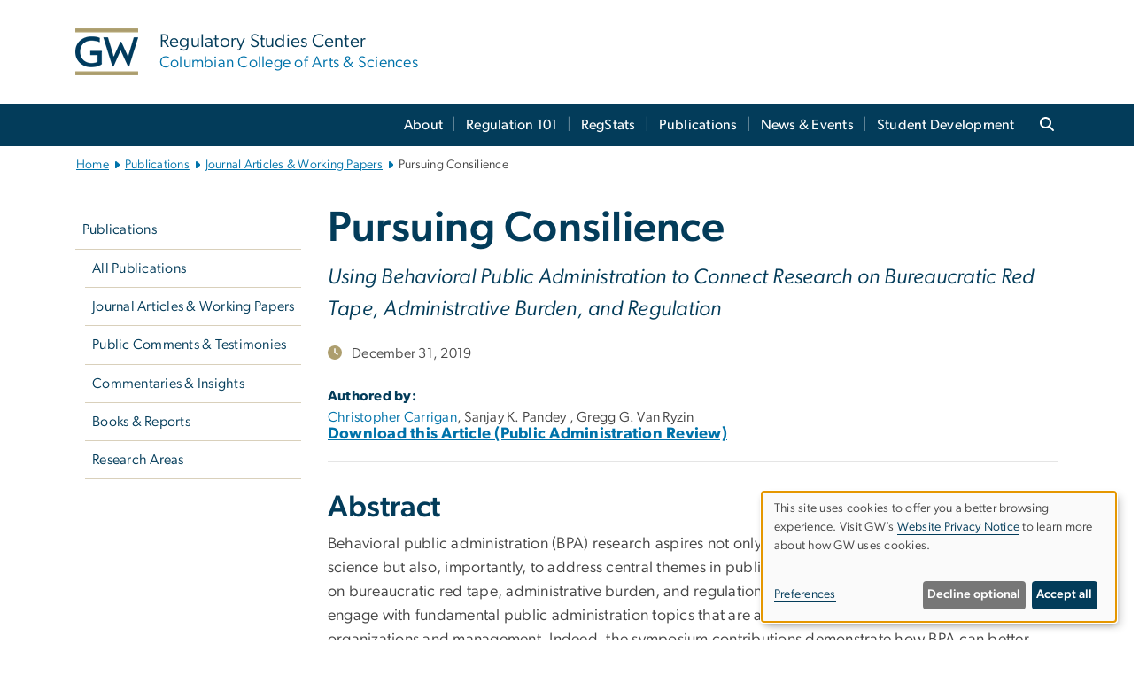

--- FILE ---
content_type: text/html; charset=UTF-8
request_url: https://regulatorystudies.columbian.gwu.edu/pursuing-consilience
body_size: 13203
content:

<!DOCTYPE html>
<html  lang="en" dir="ltr" prefix="content: http://purl.org/rss/1.0/modules/content/  dc: http://purl.org/dc/terms/  foaf: http://xmlns.com/foaf/0.1/  og: http://ogp.me/ns#  rdfs: http://www.w3.org/2000/01/rdf-schema#  schema: http://schema.org/  sioc: http://rdfs.org/sioc/ns#  sioct: http://rdfs.org/sioc/types#  skos: http://www.w3.org/2004/02/skos/core#  xsd: http://www.w3.org/2001/XMLSchema# ">
  <head>
    <meta charset="utf-8" />
<noscript><style>form.antibot * :not(.antibot-message) { display: none !important; }</style>
</noscript><noscript><style>.drimage-image { display: none; }</style>
</noscript><meta name="description" content="Behavioral public administration (BPA) research aspires not only to draw on developments in behavioral science but also, importantly, to address central themes in public administration. By focusing a symposium on bureaucratic red tape, administrative burden, and regulation, we encouraged BPA scholarship to engage with fundamental public administration topics that are also relevant for the broader literature on organizations and management." />
<meta name="abstract" content="Behavioral public administration (BPA) research aspires not only to draw on developments in behavioral science but also, importantly, to address central themes in public administration. By focusing a symposium on bureaucratic red tape, administrative burden, and regulation, we encouraged BPA scholarship to engage with fundamental public administration topics that are also relevant for the broader literature on organizations and management." />
<meta name="keywords" content="george washington university, gwu, gw, gw university, george washington, dc universities, dc colleges, education, higher education" />
<link rel="canonical" href="https://regulatorystudies.columbian.gwu.edu/pursuing-consilience" />
<link rel="shortlink" href="https://regulatorystudies.columbian.gwu.edu/node/1256" />
<meta name="generator" content="Varbase" />
<meta name="referrer" content="origin" />
<meta name="rights" content="©2026 Regulatory Studies Center | Trachtenberg School of Public Policy &amp; Public Administration | Columbian College of Arts &amp; Sciences. All rights reserved." />
<meta property="og:site_name" content="Regulatory Studies Center | Trachtenberg School of Public Policy &amp; Public Administration | Columbian College of Arts &amp; Sciences" />
<meta property="og:type" content="website" />
<meta property="og:url" content="https://regulatorystudies.columbian.gwu.edu/pursuing-consilience" />
<meta property="og:title" content="Pursuing Consilience | Regulatory Studies Center | Trachtenberg School of Public Policy &amp; Public Administration | Columbian College of Arts &amp; Sciences | The George Washington University" />
<meta property="og:description" content="Behavioral public administration (BPA) research aspires not only to draw on developments in behavioral science but also, importantly, to address central themes in public administration. By focusing a symposium on bureaucratic red tape, administrative burden, and regulation, we encouraged BPA scholarship to engage with fundamental public administration topics that are also relevant for the broader literature on organizations and management." />
<meta property="og:image:alt" content="The George Washington University Logo" />
<meta name="twitter:card" content="summary_large_image" />
<meta name="twitter:description" content="Behavioral public administration (BPA) research aspires not only to draw on developments in behavioral science but also, importantly, to address central themes in public administration. By focusing a symposium on bureaucratic red tape, administrative burden, and regulation, we encouraged BPA scholarship to engage with fundamental public administration topics that are also relevant for the broader literature on organizations and management." />
<meta name="twitter:title" content="Pursuing Consilience | Regulatory Studies Center | Trachtenberg School of Public Policy &amp; Public Administration | Columbian College of Arts &amp; Sciences | The George Washington University" />
<meta name="google-site-verification" content="281qsbd4CnNj6AaYU5K1RLZOjUoGn_2pBurGHAyp7lw" />
<meta name="MobileOptimized" content="width" />
<meta name="HandheldFriendly" content="true" />
<meta name="apple-mobile-web-app-capable" content="yes" />
<meta name="Generator" content="Drupal 10 (https://www.drupal.org)" />
<meta name="viewport" content="width=device-width, initial-scale=1, shrink-to-fit=no" />
<script type="application/ld+json">{
    "@context": "https://schema.org",
    "@graph": [
        {
            "@type": "Article",
            "headline": "Pursuing Consilience",
            "name": "Pursuing Consilience",
            "description": "Behavioral public administration (BPA) research aspires not only to draw on developments in behavioral science but also, importantly, to address central themes in public administration. By focusing a symposium on bureaucratic red tape, administrative burden, and regulation, we encouraged BPA scholarship to engage with fundamental public administration topics that are also relevant for the broader literature on organizations and management.",
            "datePublished": "Mon, 12/30/2019 - 12:00",
            "dateModified": "Wed, 12/07/2022 - 15:41",
            "author": {
                "@type": "CollegeOrUniversity",
                "@id": "https://regulatorystudies.columbian.gwu.edu",
                "name": "Regulatory Studies Center | Trachtenberg School of Public Policy \u0026 Public Administration | Columbian College of Arts \u0026 Sciences",
                "url": "https://www.gwu.edu/"
            },
            "publisher": {
                "@type": "CollegeOrUniversity",
                "@id": "https://regulatorystudies.columbian.gwu.edu",
                "name": "Regulatory Studies Center | Trachtenberg School of Public Policy \u0026 Public Administration | Columbian College of Arts \u0026 Sciences",
                "url": "https://www.gwu.edu/"
            },
            "mainEntityOfPage": "https://regulatorystudies.columbian.gwu.edu/pursuing-consilience"
        },
        {
            "@type": "WebSite",
            "name": "Regulatory Studies Center | Trachtenberg School of Public Policy \u0026 Public Administration | Columbian College of Arts \u0026 Sciences",
            "url": "https://regulatorystudies.columbian.gwu.edu/",
            "publisher": {
                "@type": "Organization",
                "name": "Regulatory Studies Center | Trachtenberg School of Public Policy \u0026 Public Administration | Columbian College of Arts \u0026 Sciences",
                "url": "https://regulatorystudies.columbian.gwu.edu/",
                "logo": {
                    "@type": "ImageObject",
                    "url": "https://regulatorystudies.columbian.gwu.edu/themes/custom/gw-main-theme/logo.png"
                }
            }
        }
    ]
}</script>
<meta http-equiv="x-ua-compatible" content="ie=edge" />
<link rel="icon" href="/sites/g/files/zaxdzs4751/files/favicon.ico" type="image/vnd.microsoft.icon" />
<script>window.a2a_config=window.a2a_config||{};a2a_config.callbacks=[];a2a_config.overlays=[];a2a_config.templates={};a2a_config.icon_color = "#0073aa";</script>
<style>.addtoany_list a:hover:hover img, .addtoany_list a:hover span {opacity:1!important;}
span.a2a_svg.a2a_s__default.a2a_s_a2a {background-color: #0073aa!important;transform: scale(.7)!important;}
span.a2a_svg.a2a_s__default.a2a_s_a2a:hover,
span.a2a_svg.a2a_s__default.a2a_s_a2a:focus {background-color: #a75523!important;opacity:1!important;}
.a2a_menu a.a2a_i:visited, .a2a_menu a.a2a_more,
a.a2a_i, a.a2a_i:visited{color: #444!important;} 
a.a2a_i:hover,a.a2a_i:focus,a.a2a_i:active{color:#444!important;}
a.a2a_button_x {font-size: 23px!important;}</style>

    <title>Pursuing Consilience | Regulatory Studies Center | Trachtenberg School of Public Policy &amp; Public Administration | Columbian College of Arts &amp; Sciences | The George Washington University</title>
    <link rel="stylesheet" media="all" href="/sites/g/files/zaxdzs4751/files/css/css_kopzeUViaZ-MkxynKt-0km-zk4apoVILxfGrmuDXcNw.css?delta=0&amp;language=en&amp;theme=gw_main_theme&amp;include=[base64]" />
<link rel="stylesheet" media="all" href="/sites/g/files/zaxdzs4751/files/css/css_adxcA9tx8dtp54GDlnafilBMfBNqqur7Ljh5R0WAeHQ.css?delta=1&amp;language=en&amp;theme=gw_main_theme&amp;include=[base64]" />
<link rel="stylesheet" media="print" href="/sites/g/files/zaxdzs4751/files/css/css_9RElLnY5FsdYNDAbiLprpS5gUTxzNOp4ID3rr7ciQ6Q.css?delta=2&amp;language=en&amp;theme=gw_main_theme&amp;include=[base64]" />
<link rel="stylesheet" media="all" href="/sites/g/files/zaxdzs4751/files/css/css_WeqRwF5um-UrsbTVb4lLgShbePhkCDb4DWKHQUX7Ais.css?delta=3&amp;language=en&amp;theme=gw_main_theme&amp;include=[base64]" />

        <script type="application/json" data-drupal-selector="drupal-settings-json">{"path":{"baseUrl":"\/","pathPrefix":"","currentPath":"node\/1256","currentPathIsAdmin":false,"isFront":false,"currentLanguage":"en"},"pluralDelimiter":"\u0003","suppressDeprecationErrors":true,"ajaxPageState":{"libraries":"[base64]","theme":"gw_main_theme","theme_token":null},"ajaxTrustedUrl":{"form_action_p_pvdeGsVG5zNF_XLGPTvYSKCf43t8qZYSwcfZl2uzM":true},"gtag":{"tagId":"","consentMode":false,"otherIds":[],"events":[],"additionalConfigInfo":[]},"gtm":{"tagId":null,"settings":{"data_layer":"dataLayer","include_classes":false,"allowlist_classes":"","blocklist_classes":"","include_environment":false,"environment_id":"","environment_token":""},"tagIds":["GTM-NTR95DJ","GTM-M5M97NBP"]},"drimage_improved":{"ratio_distortion":null,"dimentions":[]},"klaro":{"config":{"elementId":"klaro","storageMethod":"cookie","cookieName":"klaro","cookieExpiresAfterDays":180,"cookieDomain":"","groupByPurpose":true,"acceptAll":false,"hideDeclineAll":false,"hideLearnMore":false,"learnMoreAsButton":false,"additionalClass":" hide-consent-dialog-title klaro-theme-gw_main_theme","disablePoweredBy":true,"htmlTexts":true,"autoFocus":true,"privacyPolicy":"https:\/\/www.gwu.edu\/privacy-notice","lang":"en","services":[{"name":"security_and_functionality","default":true,"title":"Security and Functionality","description":"Cookies related to session management, core functionality, page rendering, analytics, and the monitoring and prevention of malicious browsing activity. ","purposes":["cms"],"callbackCode":"","cookies":[["^__cf_bm","",""],["^_cfuvid","",""],["^[SESS|SSESS]","",""],["^_node","",""],["^_ga(_.*)?","",""],["^_gid","",""],["^IDE","",""],["^NID","",""],["^__stripe_mid","","fontawesome.com"]],"required":true,"optOut":false,"onlyOnce":false,"contextualConsentOnly":false,"contextualConsentText":"","wrapperIdentifier":[],"translations":{"en":{"title":"Security and Functionality"}}},{"name":"video","default":true,"title":"Video","description":"Embedded video services including YouTube and Vimeo.","purposes":["external_content"],"callbackCode":"","cookies":[],"required":false,"optOut":false,"onlyOnce":false,"contextualConsentOnly":false,"contextualConsentText":"","wrapperIdentifier":[],"translations":{"en":{"title":"Video"}}}],"translations":{"en":{"consentModal":{"title":"Manage Website Cookies","description":"If desired, you may adjust how cookies are managed on this website.\r\n","privacyPolicy":{"name":"Website Privacy Notice","text":"Visit GW\u0027s {privacyPolicy} to learn more about how GW uses cookies.\r\n"}},"consentNotice":{"title":"Use of personal data and cookies","changeDescription":"There have been changes since your last visit. Please review and update your consent.","description":"This site uses cookies to offer you a better browsing experience. Visit GW\u2019s {privacyPolicy} to learn more about how GW uses cookies.","learnMore":"Preferences","privacyPolicy":{"name":"Website Privacy Notice"}},"ok":"Accept all","save":"Save","decline":"Decline optional","close":"Close","acceptAll":"Accept all","acceptSelected":"Accept selected","service":{"disableAll":{"title":"Toggle all services","description":"Use this switch to disable all optional cookies."},"optOut":{"title":"(opt-out)","description":"This service is loaded by default (opt-out possible)."},"required":{"title":"(always required)","description":"This service is always required."},"purposes":"Purposes","purpose":"Purpose"},"contextualConsent":{"acceptAlways":"Always","acceptOnce":"Yes (this time)","description":"Load external content supplied by {title}?"},"poweredBy":"Powered by Klaro!","purposeItem":{"service":"Service","services":"Services"},"privacyPolicy":{"name":"Website Privacy Notice","text":"Visit GW\u0027s {privacyPolicy} to learn more about how GW uses cookies.\r\n"},"purposes":{"cms":{"title":"Essential","description":""},"analytics":{"title":"Functional","description":""},"external_content":{"title":"Embedded External Content","description":""},"advertising":{"title":"Advertising and Marketing","description":""},"livechat":{"title":"Live chat","description":""},"security":{"title":"Security","description":""},"styling":{"title":"Styling","description":""}}}},"showNoticeTitle":true,"styling":{"theme":["light"]}},"dialog_mode":"notice","show_toggle_button":false,"toggle_button_icon":null,"show_close_button":false,"exclude_urls":["\\\/admin\\\/","^\\\/node\\\/add"],"disable_urls":[]},"data":{"extlink":{"extTarget":true,"extTargetAppendNewWindowDisplay":false,"extTargetAppendNewWindowLabel":"(opens in a new window)","extTargetNoOverride":false,"extNofollow":false,"extTitleNoOverride":false,"extNoreferrer":false,"extFollowNoOverride":false,"extClass":"0","extLabel":"(link is external)","extImgClass":false,"extSubdomains":true,"extExclude":"","extInclude":"","extCssExclude":"","extCssInclude":"","extCssExplicit":"","extAlert":false,"extAlertText":"This link will take you to an external web site. We are not responsible for their content.","extHideIcons":false,"mailtoClass":"0","telClass":"","mailtoLabel":"(link sends email)","telLabel":"(link is a phone number)","extUseFontAwesome":false,"extIconPlacement":"append","extPreventOrphan":false,"extFaLinkClasses":"fa fa-external-link","extFaMailtoClasses":"fa fa-envelope-o","extAdditionalLinkClasses":"","extAdditionalMailtoClasses":"","extAdditionalTelClasses":"","extFaTelClasses":"fa fa-phone","allowedDomains":null,"extExcludeNoreferrer":""}},"ckeditorAccordion":{"accordionStyle":{"collapseAll":1,"keepRowsOpen":1,"animateAccordionOpenAndClose":1,"openTabsWithHash":1,"allowHtmlInTitles":0}},"blazy":{"loadInvisible":false,"offset":100,"saveViewportOffsetDelay":50,"validateDelay":25,"container":"","loader":true,"unblazy":false,"visibleClass":false},"blazyIo":{"disconnect":false,"rootMargin":"0px","threshold":[0,0.25,0.5,0.75,1]},"user":{"uid":0,"permissionsHash":"585f26a42bcb9059c47ba8c170473c3a117ea5c45930f8ae0261a700c52101e4"}}</script>
<script src="/sites/g/files/zaxdzs4751/files/js/js_fqN0-C0QhcpYKkDDsygNqQ8nDvAGVxbpVQn5tvEK9q0.js?scope=header&amp;delta=0&amp;language=en&amp;theme=gw_main_theme&amp;include=[base64]"></script>
<script src="https://kit.fontawesome.com/47402d7e9e.js" defer crossorigin="anonymous"></script>
<script src="/modules/contrib/klaro/js/klaro_placeholder.js" defer crossorigin="anonymous" data-type="text/javascript" type="text/plain" data-name="security_and_functionality" data-src="https://use.fontawesome.com/releases/v6.4.2/js/v4-shims.js"></script>
<script src="/modules/contrib/klaro/js/klaro_placeholder.js" data-type="text/javascript" type="text/plain" data-name="security_and_functionality" data-src="/modules/contrib/google_tag/js/gtag.js?t8u3ze"></script>
<script src="/modules/contrib/klaro/js/klaro_placeholder.js" data-type="text/javascript" type="text/plain" data-name="security_and_functionality" data-src="/modules/contrib/google_tag/js/gtm.js?t8u3ze"></script>
<script src="/libraries/klaro/dist/klaro-no-translations-no-css.js?t8u3ze" defer id="klaro-js"></script>

  </head>
  <body class="layout-no-sidebars page-node-1256 path-node page-node-type-gw-article">
    <a href="#main-content" class="visually-hidden focusable skip-link">
      Skip to main content
    </a>
    <noscript><iframe src="https://www.googletagmanager.com/ns.html?id=GTM-NTR95DJ"
                  height="0" width="0" style="display:none;visibility:hidden"></iframe></noscript>
<noscript><iframe src="https://www.googletagmanager.com/ns.html?id=GTM-M5M97NBP"
                  height="0" width="0" style="display:none;visibility:hidden"></iframe></noscript>

      <div class="dialog-off-canvas-main-canvas" data-off-canvas-main-canvas>
    

  


<header>



      <section class="region region-alert">
    
<div id="block-gwfilesystemalertblock" class="settings-tray-editable block block-gwu-alert-block block-gwu-legacy-alert-block" data-drupal-settingstray="editable">
  
    
      <div class="content">
      
<div id='alert-html'>
</div>

    </div>
  </div>

  </section>

  
      <section class="row region region-page-above">
    
<div class="container">
  
  

  <!-- BEGIN PATTERN: 'gw-header' -->
<style>
</style>



  
    
<div class="gw-header-block d-flex align-items-center container">
  <div class="gw-header-link d-flex align-items-center">
       
                                 <a href="https://regulatorystudies.columbian.gwu.edu/" class="d-flex flex-column">
          


  
<img src="/modules/custom/gwu_blocks/images/gw-header-image-53.png" alt="GW Monogram" class="gw-header-image image image--primary img-fluid mr-md-4" />

        </a>
                         
        <div class="gw-header-text">
               <a href="https://regulatorystudies.columbian.gwu.edu/"> <p class="gw-header-title">
            Regulatory Studies Center
         </p>
          <p class="gw-header-subtitle">
            Columbian College of Arts & Sciences
         </p></a>
        
    </div>
    </div>

  </div>
<!-- END PATTERN: 'gw-header' -->

</div>

  </section>

  
          <div  class="navbar navbar-expand-xl row pb-0" id="navbar-main" id="navbar" role="banner">
            <div class="mr-md-auto w-100 pb-0">
        
  
              
  <div class="visually-hidden" id="block-main-bootstrap-navigation-menu">Main Bootstrap Navigation</div>
  

        


            <!-- BEGIN PATTERN: 'gw-multilevel-navbar' -->





<nav class="bg-primary gw-multilevel-navbar navbar navbar-dark navbar-expand py-0 w-100" id="primary-nav-bar">
  <div class="container-lg nav-group">

          <a class="navbar-brand" href="/" >
        


  
<img src="/modules/custom/gwu_content_types/img/gw_mono_0_0.png" alt="GW Home" class="image image--primary img-fluid" />

      </a>
    
    <!--<button type="button" data-toggle="collapse" data-target="#navbarContent" aria-controls="navbars" aria-expanded="false" aria-label="Toggle navigation" class="navbar-toggler">
      <span class="navbar-toggler-icon"></span>
    </button>-->

        <div id="navbarContent" class="collapse navbar-collapse d-flex justify-content-end">
      



  
             <ul class="navbar-nav d-flex flex-wrap justify-content-end" >
    
    
            <span class="d-flex align-items-center nav-divider"></span>
        <li class="nav-item dropdown"><a id="dropdownMenu-main-1" href="/about" data-toggle="dropdown" aria-haspopup="true" aria-expanded="false" class="nav-link dropdown-toggle">About</a>
                              

  
          <ul class="dropdown-menu border-0 shadow gw-dropdown-menu" aria-labelledby="dropdownMenu-main-1">
    
    
              <li class="dropdown-submenu"><a id="dropdownMenu-main-1-1" href="/our-team" class="nav-link dropdown-item">Our Team</a>
                    
      </li>
    
              <li class="dropdown-submenu"><a id="dropdownMenu-main-1-2" href="/our-community-scholars" class="nav-link dropdown-item">Our Community of Scholars</a>
                    
      </li>
    
              <li class="dropdown-submenu"><a id="dropdownMenu-main-1-3" href="/support" class="nav-link dropdown-item">Support</a>
                    
      </li>
        </ul>

  

        
      </li>
    
            <span class="d-flex align-items-center nav-divider"></span>
        <li class="nav-item dropdown"><a id="dropdownMenu-main-2" href="/regulation-101" data-toggle="dropdown" aria-haspopup="true" aria-expanded="false" class="nav-link dropdown-toggle">Regulation 101</a>
                              

  
          <ul class="dropdown-menu border-0 shadow gw-dropdown-menu" aria-labelledby="dropdownMenu-main-2">
    
    
              <li class="dropdown-submenu"><a id="dropdownMenu-main-2-1" href="/legislative-branch" class="nav-link dropdown-item">Legislative Branch</a>
                    
      </li>
    
              <li class="dropdown-submenu"><a id="dropdownMenu-main-2-2" href="/executive-branch" class="nav-link dropdown-item">Executive Branch</a>
                    
      </li>
    
              <li class="dropdown-submenu"><a id="dropdownMenu-main-2-3" href="/judicial-branch" class="nav-link dropdown-item">Judicial Branch</a>
                    
      </li>
    
              <li class="dropdown-submenu"><a id="dropdownMenu-main-2-4" href="/public-participation" class="nav-link dropdown-item">Public Participation</a>
                    
      </li>
    
              <li class="dropdown-submenu"><a id="dropdownMenu-main-2-5" href="/further-reading" class="nav-link dropdown-item">Further Reading</a>
                    
      </li>
    
              <li class="dropdown-submenu"><a id="dropdownMenu-main-2-6" href="/reg-studies-archive" class="nav-link dropdown-item">Reg Studies Archive</a>
                    
      </li>
    
              <li class="dropdown-submenu"><a id="dropdownMenu-main-2-7" href="/terminology" class="nav-link dropdown-item">Terminology</a>
                    
      </li>
        </ul>

  

        
      </li>
    
            <span class="d-flex align-items-center nav-divider"></span>
        <li class="nav-item dropdown"><a id="dropdownMenu-main-3" href="/regstats" data-toggle="dropdown" aria-haspopup="true" aria-expanded="false" class="nav-link ">RegStats</a>
                    
      </li>
    
            <span class="d-flex align-items-center nav-divider"></span>
        <li class="nav-item dropdown"><a id="dropdownMenu-main-4" href="/publications" data-toggle="dropdown" aria-haspopup="true" aria-expanded="false" class="nav-link dropdown-toggle">Publications</a>
                              

  
          <ul class="dropdown-menu border-0 shadow gw-dropdown-menu" aria-labelledby="dropdownMenu-main-4">
    
    
              <li class="dropdown-submenu"><a id="dropdownMenu-main-4-1" href="/all-publications" class="nav-link dropdown-item">All Publications</a>
                    
      </li>
    
              <li class="dropdown-submenu"><a id="dropdownMenu-main-4-2" href="/journal-articles-working-papers" class="nav-link dropdown-item">Journal Articles &amp; Working Papers</a>
                    
      </li>
    
              <li class="dropdown-submenu"><a id="dropdownMenu-main-4-3" href="/public-comments-testimonies" class="nav-link dropdown-item">Public Comments &amp; Testimonies</a>
                    
      </li>
    
              <li class="dropdown-submenu"><a id="dropdownMenu-main-4-4" href="/commentaries-insights" class="nav-link dropdown-item">Commentaries &amp; Insights</a>
                    
      </li>
    
              <li class="dropdown-submenu"><a id="dropdownMenu-main-4-5" href="/books-reports" class="nav-link dropdown-item">Books &amp; Reports</a>
                    
      </li>
    
              <li class="dropdown-submenu"><a id="dropdownMenu-main-4-6" href="/research-areas" class="nav-link dropdown-item">Research Areas</a>
                    
      </li>
        </ul>

  

        
      </li>
    
            <span class="d-flex align-items-center nav-divider"></span>
        <li class="nav-item dropdown"><a id="dropdownMenu-main-5" href="/news-and-events" data-toggle="dropdown" aria-haspopup="true" aria-expanded="false" class="nav-link dropdown-toggle">News &amp; Events</a>
                              

  
          <ul class="dropdown-menu border-0 shadow gw-dropdown-menu" aria-labelledby="dropdownMenu-main-5">
    
    
              <li class="dropdown-submenu"><a id="dropdownMenu-main-5-1" href="/newsletters" class="nav-link dropdown-item">Newsletters</a>
                    
      </li>
    
              <li class="dropdown-submenu"><a id="dropdownMenu-main-5-2" href="https://regulatorystudies.columbian.gwu.edu/news-and-events" class="nav-link dropdown-item">Events</a>
                    
      </li>
    
              <li class="dropdown-submenu"><a id="dropdownMenu-main-5-3" href="/popular-media-hits" class="nav-link dropdown-item">Popular Media Hits</a>
                    
      </li>
        </ul>

  

        
      </li>
    
            <span class="d-flex align-items-center nav-divider"></span>
        <li class="nav-item dropdown"><a id="dropdownMenu-main-6" href="/student-development" data-toggle="dropdown" aria-haspopup="true" aria-expanded="false" class="nav-link ">Student Development</a>
                    
      </li>
        </ul>

  




    </div>

      <button class="btn search-btn rounded-0 ml-1 mr-2" type="button" data-toggle="collapse" data-target="#nav-search-form" aria-expanded="false" aria-controls="nav-search-form">
      <span class="search-icon fa fa-search" alt="Search icon" title="Search" />
    </button>
    </div>



</nav>

<!-- END PATTERN: 'gw-multilevel-navbar' -->

    <div id="menu-container" style="display: none;" class="hidden">
        <ul id="mobile-nav-ul" style="display: none;" class="hidden">
      


  <li>
  <a href="/about">About</a>
      <ul>
      


  <li>
  <a href="/our-team">Our Team</a>
    </li>
  <li>
  <a href="/our-community-scholars">Our Community of Scholars</a>
    </li>
  <li>
  <a href="/support">Support</a>
      <ul>
      


  <li>
  <a href="/jerry-ellig-memorial-fund">The Jerry Ellig Memorial Fund</a>
    </li>
    </ul>
    </li>
    </ul>
    </li>
  <li>
  <a href="/regulation-101">Regulation 101</a>
      <ul>
      


  <li>
  <a href="/legislative-branch">Legislative Branch</a>
    </li>
  <li>
  <a href="/executive-branch">Executive Branch</a>
      <ul>
      


  <li>
  <a href="/midnight-regulations">Midnight Regulations</a>
    </li>
    </ul>
    </li>
  <li>
  <a href="/judicial-branch">Judicial Branch</a>
    </li>
  <li>
  <a href="/public-participation">Public Participation</a>
    </li>
  <li>
  <a href="/further-reading">Further Reading</a>
    </li>
  <li>
  <a href="/reg-studies-archive">Reg Studies Archive</a>
    </li>
  <li>
  <a href="/terminology">Terminology</a>
    </li>
    </ul>
    </li>
  <li>
  <a href="/regstats">RegStats</a>
    </li>
  <li>
  <a href="/publications">Publications</a>
      <ul>
      


  <li>
  <a href="/all-publications">All Publications</a>
    </li>
  <li>
  <a href="/journal-articles-working-papers">Journal Articles &amp; Working Papers</a>
    </li>
  <li>
  <a href="/public-comments-testimonies">Public Comments &amp; Testimonies</a>
    </li>
  <li>
  <a href="/commentaries-insights">Commentaries &amp; Insights</a>
      <ul>
      


  <li>
  <a href="/2024-regulatory-year-review">2024 Regulatory Year in Review</a>
    </li>
    </ul>
    </li>
  <li>
  <a href="/books-reports">Books &amp; Reports</a>
      <ul>
      


  <li>
  <a href="/jerry-ellig-dynamic-competition-and-rational-regulation">Jerry Ellig on Dynamic Competition and Rational Regulation</a>
    </li>
    </ul>
    </li>
  <li>
  <a href="/research-areas">Research Areas</a>
      <ul>
      


  <li>
  <a href="/administrative-law-regulatory-process">Administrative Law &amp; Regulatory Process</a>
      <ul>
      


  <li>
  <a href="/parsing-proposals-modernizing-regulatory-review">Parsing the Proposals for Modernizing Regulatory Review</a>
    </li>
    </ul>
    </li>
  <li>
  <a href="/energy-environment">Energy &amp; Environment</a>
    </li>
  <li>
  <a href="/food-agriculture">Food &amp; Agriculture</a>
    </li>
  <li>
  <a href="/health-safety-workplace">Health, Safety, &amp; Workplace</a>
    </li>
  <li>
  <a href="/innovation-technology">Innovation &amp; Technology</a>
    </li>
  <li>
  <a href="/international">International</a>
    </li>
  <li>
  <a href="/reg-analysis-theory">Reg Analysis &amp; Theory</a>
    </li>
  <li>
  <a href="/tax-finance">Tax &amp; Finance</a>
    </li>
  <li>
  <a href="/telecom-network-industries">Telecom &amp; Network Industries</a>
    </li>
  <li>
  <a href="/call-proposals-regulatory-approaches-emerging-technologies">Call for Proposals: Regulatory Approaches to Emerging Technologies</a>
    </li>
    </ul>
    </li>
  <li>
  <a href="/after-midnight-prospective-uses-congressional-review-act-second-trump-administration">After Midnight: Prospective Uses of the Congressional Review Act in the Second Trump Administration</a>
    </li>
    </ul>
    </li>
  <li>
  <a href="/news-and-events">News &amp; Events</a>
      <ul>
      


  <li>
  <a href="/newsletters">Newsletters</a>
    </li>
  <li>
  <a href="https://regulatorystudies.columbian.gwu.edu/news-and-events">Events</a>
      <ul>
      


  <li>
  <a href="/summary-role-technology-public-participation-regulatory-process">Summary: The Role of Technology in Public Participation in the Regulatory Process</a>
    </li>
    </ul>
    </li>
  <li>
  <a href="/popular-media-hits">Popular Media Hits</a>
    </li>
  <li>
  <a href="/soft-law-summit">Soft Law Summit</a>
    </li>
    </ul>
    </li>
  <li>
  <a href="/student-development">Student Development</a>
    </li>
    </ul>
  </div>


    
<div class="searchblox-search search-form search-searchblox-search-form collapse settings-tray-editable block block-gwu-gps-block block-gwu-gse-search" data-drupal-selector="searchblox-search" id="block-searchbloxsearch" data-drupal-settingstray="editable">
  
    
      <div class="content">
      
<form action="/pursuing-consilience" method="post" id="searchblox-search" accept-charset="UTF-8">
  
<div data-drupal-selector="edit-basic" id="edit-basic" class="form-group">
<div class="form-group js-form-item form-item js-form-type-textfield form-item-search-keys js-form-item-search-keys form-no-label">
        <input data-drupal-selector="edit-search-keys" type="text" id="edit-search-keys" name="search_keys" value="" size="60" maxlength="128" class="form-control" />

        </div>
<input data-drupal-selector="edit-submit" type="submit" id="edit-submit" name="op" value="Search" class="button js-form-submit form-submit btn btn-primary form-control" />
</div>
<input autocomplete="off" data-drupal-selector="form-kpknk3kkqlq-jdp56hluw9okzrvboeudyxqiimd7htw" type="hidden" name="form_build_id" value="form-KPKNK3kKqlq_jDp56hluW9OKzrVbOEudYXQIiMd7hTw" class="form-control" />
<input data-drupal-selector="edit-searchblox-search" type="hidden" name="form_id" value="searchblox_search" class="form-control" />

</form>

    </div>
  </div>


<div id="block-breadcrumbs" class="settings-tray-editable block block-system block-system-breadcrumb-block {{ container }}" data-drupal-settingstray="editable">
  
    
      <div class="content">
      
  
<nav class="ml-3 gw-breadcrumb" aria-label="breadcrumb">
  <ul class="breadcrumb bg-transparent">
                  <li class="breadcrumb-item"><a href="/">Home</a></li>
                        <li class="breadcrumb-item"><a href="/publications">Publications</a></li>
                        <li class="breadcrumb-item"><a href="/journal-articles-working-papers">Journal Articles &amp; Working Papers</a></li>
                        <li class="breadcrumb-item" aria-current="page">Pursuing Consilience</li>
            </ul>
</nav>


    </div>
  </div>





      </div>
      <button class="navbar-toggler" type="button" data-toggle="collapse" data-target="#navbar-collapse" aria-controls="navbar-collapse" aria-expanded="false" aria-label="Toggle navigation">
        <span class="navbar-toggler-icon"></span>
      </button>
      
  

</header>

<div class="d-none d-print-block header-print page-header mt-4 mb-3">
  <div class="container">
    <div class="row">
      <div class="col-sm-12">
                          <img class="logo pull-left d-none d-print-inline-block" src="/themes/custom/vartheme_bs4/logo-print.png" alt="Regulatory Studies Center | Trachtenberg School of Public Policy &amp; Public Administration | Columbian College of Arts &amp; Sciences"/>
              </div>
    </div>
  </div>
</div>


  <div role="main" class="main-container container js-quickedit-main-content">
    <div class="row">

                        <div class="col-sm-12">
                          

                      </div>
              
                        <aside class="col-sm-3" role="complementary">
                          <nav role="navigation" aria-labelledby="block-mainnavigation-menu" id="block-mainnavigation" class="settings-tray-editable" data-drupal-settingstray="editable">            
  <div class="visually-hidden" id="block-mainnavigation-menu">Left navigation</div>
  

        


              <ul region="primary_menu" class="clearfix nav navbar-side">
                    <li class="nav-item active dropdown">
                          <a href="/publications" class="nav-link active dropdown-toggle nav-link--publications" data-toggle="dropdown" aria-expanded="false" aria-haspopup="true" data-drupal-link-system-path="node/136">Publications</a>
                        <ul class="navbar-side">
                    <li class="dropdown-item">
                          <a href="/all-publications" class="nav-link--all-publications" data-drupal-link-system-path="node/3081">All Publications</a>
              </li>
                <li class="dropdown-item active">
                          <a href="/journal-articles-working-papers" class="active nav-link--journal-articles-working-papers" data-drupal-link-system-path="node/201">Journal Articles &amp; Working Papers</a>
              </li>
                <li class="dropdown-item">
                          <a href="/public-comments-testimonies" class="nav-link--public-comments-testimonies" data-drupal-link-system-path="node/421">Public Comments &amp; Testimonies</a>
              </li>
                <li class="dropdown-item">
                          <a href="/commentaries-insights" class="nav-link--commentaries-insights" data-drupal-link-system-path="node/211">Commentaries &amp; Insights</a>
              </li>
                <li class="dropdown-item">
                          <a href="/books-reports" class="nav-link--books-reports" data-drupal-link-system-path="node/221">Books &amp; Reports</a>
              </li>
                <li class="dropdown-item">
                          <a href="/research-areas" class="nav-link--research-areas" data-drupal-link-system-path="node/166">Research Areas</a>
              </li>
        </ul>
  
              </li>
        </ul>
  



    </nav>

                      </aside>
              
      
      <section class="main-content col order-last col-sm-9" id="content" role="main">

        
                
                
                                          
                              
                  <a id="main-content"></a>
                      <div data-drupal-messages-fallback class="hidden"></div>
<div id="block-mainpagecontent" class="block block-system block-system-main-block">
  
    
      <div class="content">
      


    










<main class="article-page main-content published">


    
    <article about="/pursuing-consilience" class="ml-0">

            <div class="row">
        <div class="col-12">
          <h1>Pursuing Consilience</h1>
                      <span class="gw-article-subtitle"><em>
            <div class="field field--name-field-gw-article-subtitle field--type-string field--label-hidden field__item">Using Behavioral Public Administration to Connect Research on Bureaucratic Red Tape, Administrative Burden, and Regulation</div>
      </em></span>
                  </div>
      </div>
      
      
            <div class="row mt-3">

                          <div class="col-md-12 col-sm-12 mb-3 mt-1">
              <!-- BEGIN PATTERN: 'gw-when' -->



<div class="gw-when">

      
      
    <div>

      <span class="mr-1 gw-when-icon fa fa-clock"></span>

      <span class="ml-1">December 31, 2019</span>

      <br>

      
      
    </div>

      </div>
<!-- END PATTERN: 'gw-when' -->
          </div>
        
                        <div class="col-md-12 col-sm-12">
        
                                
<!-- BEGIN PATTERN: 'gw-media-header' -->

<!-- END PATTERN: 'gw-media-header' -->

          
                      
          
                                      <div class="article-author mt-2">
                <p class="authored-by mb-0"><strong>Authored by:</strong></p>

                                  <a href = "/christopher-carrigan">Christopher Carrigan</a>,
                
                                   Sanjay K. Pandey ,</a>
                                  Gregg G. Van Ryzin</a>
                              </div>
            
                      
                      <!-- BEGIN PATTERN: 'gw-article' -->


<div class="gw-article d-flex flex-column">

        <div class="p-0">
            <div class="gw-article-body">
        
            <div class="clearfix text-formatted field field--name-field-gw-article-body field--type-text-with-summary field--label-hidden field__item"><p><strong><a href="https://onlinelibrary.wiley.com/doi/10.1111/puar.13143" target="_blank">Download this Article (Public Administration Review)</a></strong></p>

<hr>
<h2>Abstract</h2>

<p>Behavioral public administration (BPA) research aspires not only to draw on developments in behavioral science but also, importantly, to address central themes in public administration. By focusing a symposium on bureaucratic red tape, administrative burden, and regulation, we encouraged BPA scholarship to engage with fundamental public administration topics that are also relevant for the broader literature on organizations and management. Indeed, the symposium contributions demonstrate how BPA can better meld the behavioral science and public administration literatures. They expand on existing conceptions of BPA, with respect to both methodology and topical focus, and provide a basis for demarcating what might and might not be usefully described as BPA. The symposium contributions provide a blueprint for how BPA research might usefully evolve and the introduction offers a philosophical reflection on the future development of BPA and behavioral science.</p>
</div>
      
      </div>
    </div>
    
</div>
<!-- END PATTERN: 'gw-article' -->


            
          
                                <div class="col-md-12 col-sm-12 px-0">
              <div class="gw-article-social mb-5">
                
              </div>
            </div>
          
                    
                    

                    
        </div>
        
      </div>
      
    </article>

    
</main>

    </div>
  </div>


                  
      </section>

      
    </div>
  </div>

      <div class="footer-wrapper border-top">
      <footer class="footer container" role="contentinfo">
                  <section class="row region region-footer">
    
<div class="container">
  
  
<div class="gw-footer">



      <!-- BEGIN PATTERN: 'gw-footer-3col' -->




  <div class="row three-column">
    <div class="col-lg-4 col-md-12">
          <div class="gw-footer-column-1">
          <p><strong><span class="marketing-text">Regulatory Studies Center</span></strong></p>

<p>Columbian College of Arts &amp; Sciences</p>

    </div>
      </div>

    <div class="col-lg-4 col-md-12">
          <div class="gw-footer-column-2">
      <p>805 21st Street, NW<br>Suite 600<br>Washington, D.C., 20052</p><p><span class="fontawesome-icon-inline"><span class="fa-solid fa-phone-alt gw-darkgrey fa-lg">&nbsp;</span>&nbsp;</span>202-994-7543<br><span class="fontawesome-icon-inline"><span class="fa-solid fa-envelope gw-darkgrey fa-lg">&nbsp;</span>&nbsp;</span><span class="spamspan"><span class="u">regulatorystudies</span><img class="spamspan-image" alt="at" src="/modules/contrib/spamspan/image.gif" width="16" height="16" /><span class="d">gwu<span class="o"> [dot] </span>edu</span><span class="t"> (regulatorystudies[at]gwu[dot]edu)</span></span></p>
    </div>
      </div>

    <div class="col-lg-4 col-md-12">
          <div class="gw-footer-column-3">
              <div>
      


    
                    <div class="blazy blazy--field blazy--field-media-image blazy--field-media-image--se2e field field--name-field-media-image field--type-image field--label-hidden field__item" data-blazy>    <div data-b-token="b-7807484a7f1" class="media media--blazy media--image media--responsive is-b-loading">  <img decoding="async" class="media__element b-lazy b-responsive img-fluid" loading="auto" data-src="/sites/g/files/zaxdzs4751/files/styles/de2e/public/2024-11/rsc_15thanniversarywordmark_horizontal_2c.png?itok=bjq87ev7" srcset sizes="100vw" width="792" height="216" data-srcset="/sites/g/files/zaxdzs4751/files/styles/de2e/public/2024-11/rsc_15thanniversarywordmark_horizontal_2c.png?itok=bjq87ev7 792w" alt="15 Years: GW Regulatory Studies Center" src="data:image/svg+xml;charset=utf-8,%3Csvg%20xmlns%3D'http%3A%2F%2Fwww.w3.org%2F2000%2Fsvg'%20viewBox%3D'0%200%20792%20216'%2F%3E" typeof="foaf:Image">

        </div>
  </div>
            

  </div>

      
              
<!-- BEGIN PATTERN: 'gw-social-facebook' -->

<span class="gw-social">
  <span class="gw-social-link-facebook">
    <a href="https://www.facebook.com/GWRegulatoryStudiesCenter"><span class="mr-1 social-icon fa-brands fa-facebook fa-2x" title="Facebook"></span></a>
              </span>
</span>
<!-- END PATTERN: 'gw-social-facebook' -->
      
      
              
<!-- BEGIN PATTERN: 'gw-social-twitter' -->

<span class="gw-social">
  <span class="gw-social-link-twitter">
    <a href="https://x.com/RegStudies"><span class="mr-1 social-icon fa-brands fa-x-twitter fa-2x" title="Twitter"></span></a>
              </span>
</span>
<!-- END PATTERN: 'gw-social-twitter' -->
      
      
      
      
        

      
    </div>
      </div>
  </div>
<!-- END PATTERN: 'gw-footer-3col' -->
  
</div>

</div>

  </section>

              </footer>
    </div>
  

    <div class="global-remote-footer bg-primary">
      <footer class=" container" role="contentinfo">
                  <section class="row region region-global-footer">
    
<div id="block-gwremotefooterblock" class="settings-tray-editable block block-gwu-remote-footer-block" data-drupal-settingstray="editable">
  
    
      <div class="content">
      


  <div class="row clearfix" style="background-color:#033d5a; color:white;">
    <section class="container">
      <div class="gw-bottom-block clearfix js-gw-bottom-block-exists">
        <style type="text/css">.gw-bottom-block-column-1 a {text-decoration: none; border-bottom: none;display:block;}
.gw-bottom-block-column-1 a:hover, .gw-bottom-block-column-1 a:focus {text-decoration: none; border-bottom: none;} 
.remote-global-footer {background-color: #033c5a; color:#fff; font-size: 0.8125rem;}
.remote-global-footer .col{max-width: 100%; display: flex; flex-direction: column; align-items: center;}
.remote-global-footer .gw-bottom-block-column-2 a {color:#fff; border-bottom:1px solid #fff;text-decoration: none;font-family: "Gibson-Regular", Helvetica, Arial, sans-serif;}
.remote-global-footer .gw-bottom-block-column-2 a:focus,.remote-global-footer .gw-bottom-block-column-2 a:hover{color:#fff;text-decoration:none; border-bottom:1px dashed #fff;}
.remote-global-footer.row{display: flex; justify-content: center;}
.remote-gw-footer-image {width: 7rem; height: auto; float: none; margin-right: 0;height: auto;}
.remote-global-footer  ul.list-inline {flex-direction: column; display: flex; text-align: center; margin-bottom:0;}
.remote-global-footer .list-inline-item:not(:last-child) {margin-right: 0rem;}
.remote-global-footer .list-inline-item {padding: .4rem 0;}
.remote-global-footer .gw-bottom-block-column-1 {height: auto;padding-top: 0;}
.remote-global-footer.row{margin: 2.4rem 0 2rem 0;}
.remote-global-footer p.gw-logo {margin-bottom: 1.5rem;}

@media only screen and (min-width: 860px) {
    .remote-global-footer .gw-bottom-block-column-2 {margin-left:auto;}
    .block-gwu-remote-footer-block {width: 100%;}
    .remote-global-footer p.gw-logo {margin-bottom: 0;}
    .remote-gw-footer-image {width: 8rem;}
    .remote-global-footer.row{margin: 2rem 0;}
    .remote-global-footer .col {max-width: 100%; display: flex; flex-direction: row; align-items: center; padding-left: 0; padding-right: 0;}
    .remote-global-footer ul.list-inline {flex-direction: row; display: flex;justify-content: flex-end; text-align: right;}
    .remote-global-footer li.list-inline-item {padding: .4rem .2rem;}
}
</style>
<div class="remote-global-footer row">
<div class="col">
<div class="gw-bottom-block-column-1">
<p class="gw-logo"><a href="https://www.gwu.edu/?utm_medium=link&amp;utm_campaign=global-footer&amp;utm_source=gwu" target="_blank" rel="noopener noreferrer"><img alt="The George Washington University, Washington, DC" class="remote-gw-footer-image" src="https://centraldata.gwu.edu/sites/g/files/zaxdzs4681/files/2022-12/gw-footer-image.png"></a></p>
</div>

<div class="gw-bottom-block-column-2">
<ul class="list-inline">
<li class="list-inline-item"><a href="https://campusadvisories.gwu.edu/?utm_medium=link&amp;utm_campaign=global-footer&amp;utm_source=campus-advisories" rel="noopener" target="_blank">Campus Advisories</a></li>
<li class="list-inline-item"><a href="https://compliance.gwu.edu/equal-opportunity-nondiscrimination-anti-harassment-and-non-retaliation?utm_medium=link&amp;utm_campaign=global-footer&amp;utm_source=EEO-nondiscrimination-policy" rel="noopener" target="_blank">EO/Nondiscrimination Policy</a></li>
<li class="list-inline-item"><a href="https://www.gwu.edu/privacy-notice?utm_medium=link&amp;utm_campaign=global-footer&amp;utm_source=privacy-notice" rel="noopener" target="_blank">Website Privacy Notice</a></li>
</ul>

<ul class="list-inline">
<li class="list-inline-item"><a href="https://www.gwu.edu/contact-gw?utm_medium=link&amp;utm_campaign=global-footer&amp;utm_source=contact-gw" rel="noopener" target="_blank">Contact GW</a></li>
<li class="list-inline-item"><a href="https://accessibility.gwu.edu/?utm_medium=link&amp;utm_campaign=global-footer&amp;utm_source=accessibility" rel="noopener" target="_blank">Accessibility</a></li>
<li class="list-inline-item"><a href="https://www.gwu.edu/terms-use?utm_medium=link&amp;utm_campaign=global-footer&amp;utm_source=terms-use" rel="noopener" target="_blank">Terms of Use</a></li>
<li class="list-inline-item"><a href="https://www.gwu.edu/copyright?utm_medium=link&amp;utm_campaign=global-footer&amp;utm_source=copyright" rel="noopener" target="_blank">Copyright</a></li>
<li class="list-inline-item"><a href="https://accessibility.gwu.edu/report-barrier-accessibility?utm_medium=link&amp;utm_campaign=global-footer&amp;utm_source=accessibility-feedback" target="_blank">Report a Barrier to Accessibility</a></li>
</ul>
</div>
</div>
</div>
      </div>
    </section>
  </div>

    </div>
  </div>

  </section>

              </footer>
    </div>
  





  </div>

    
    <script src="/sites/g/files/zaxdzs4751/files/js/js__NtZaqnNVTYeodIOGlfZO2iKW22zTquDQFv4qKuvgrw.js?scope=footer&amp;delta=0&amp;language=en&amp;theme=gw_main_theme&amp;include=[base64]"></script>
<script src="/modules/contrib/klaro/js/klaro_placeholder.js" defer data-type="text/javascript" type="text/plain" data-name="security_and_functionality" data-src="https://static.addtoany.com/menu/page.js"></script>
<script src="/sites/g/files/zaxdzs4751/files/js/js_gTWgdL-yyqXoCx1hqUYkgbhUrzQlm3ewLnEUjVlklW8.js?scope=footer&amp;delta=2&amp;language=en&amp;theme=gw_main_theme&amp;include=[base64]"></script>
<script src="/modules/contrib/ckeditor_accordion/js/accordion.frontend.min.js?t8u3ze"></script>
<script src="/sites/g/files/zaxdzs4751/files/js/js_hn45AC3mFITsbGqa0gngiXsGpFC4NfsSQyAaV35fPKA.js?scope=footer&amp;delta=4&amp;language=en&amp;theme=gw_main_theme&amp;include=[base64]"></script>
<script src="/modules/contrib/klaro/js/klaro_placeholder.js" data-type="text/javascript" type="text/plain" data-name="security_and_functionality" data-src="//siteimproveanalytics.com/js/siteanalyze_67741177.js"></script>
<script src="/sites/g/files/zaxdzs4751/files/js/js_EY4uY9tRabqxSy8E44YiFclKNEQd533msS4D1jtWa84.js?scope=footer&amp;delta=6&amp;language=en&amp;theme=gw_main_theme&amp;include=[base64]"></script>

  </body>
</html>


--- FILE ---
content_type: application/javascript
request_url: https://regulatorystudies.columbian.gwu.edu/sites/g/files/zaxdzs4751/files/js/js_hn45AC3mFITsbGqa0gngiXsGpFC4NfsSQyAaV35fPKA.js?scope=footer&delta=4&language=en&theme=gw_main_theme&include=eJx9UFtuwzAMu5AT_-w-hvyI60W2Akl9ZKefl6bpugL7MEGKEgUZYlSCtlrYyTgxNTUe4Wu1G-48IIhgkYeHBHGnC-E6FcSHZKpF0q4Ypp1dk19MmFMsSuwgBOJYqNmD3XenFp9dnkhFGRan4MX-gEk3xdJmG_m8AI67NFOfhWsSqsn-4qNc8n_eKKdSTSbKmPqSbHOHv3qET7i9FvvM1VUozekp9diM5AEHCVwWlW6eHWBidR4pzLbrYdPDpgdMGcI63HN7b-5BEOsz7r229SkRalncRFxBNbF9qzgsnoFLEjMjMNkNjSxQ-2uW_HSWAJrMBXhLdl4-7PHVxw0v9ut93xuE3tI
body_size: 69840
content:
/* @license GPL-2.0-or-later https://www.drupal.org/licensing/faq */
(function($,Drupal){"use strict";Drupal.behaviors.ckeditorTabs={attach:function(context,settings){if(typeof CKEDITOR==='undefined'){var $viewTabs=$('.bootstrap-tabs',context);if($viewTabs.length>0)tabsInit($viewTabs);return;}}};function tabsInit(elements){var $tabComponents=elements;if($tabComponents.length>0)$tabComponents.each(function(){var $tabs=$(this).find('.nav-tabs');$tabs.off('click','li > a').on('click','li > a',function(e){e.preventDefault();var link=$(this);link.parent().addClass('active').siblings().removeClass('active');link.parents('.bootstrap-tabs').find(link.attr('href')).addClass('active').siblings().removeClass('active');});});}})(jQuery,Drupal);;
((Drupal,drupalSettings)=>{Drupal.extlink=Drupal.extlink||{};Drupal.extlink.attach=(context,drupalSettings)=>{if(typeof drupalSettings.data==='undefined'||!drupalSettings.data.hasOwnProperty('extlink'))return;let extIconPlacement='append';if(drupalSettings.data.extlink.extIconPlacement&&drupalSettings.data.extlink.extIconPlacement!=='0')extIconPlacement=drupalSettings.data.extlink.extIconPlacement;const pattern=/^(([^:]+?\.)*)([^.:]+)((\.[a-z0-9]{1,253})*)(:[0-9]{1,5})?$/;const host=window.location.host.replace(pattern,'$2$3$6');const subdomain=window.location.host.replace(host,'');let subdomains;if(drupalSettings.data.extlink.extSubdomains)subdomains='([^/]*\\.)?';else if(subdomain==='www.'||subdomain==='')subdomains='(www\\.)?';else subdomains=subdomain.replace('.','\\.');let allowedDomains=false;if(drupalSettings.data.extlink.allowedDomains){allowedDomains=[];for(let i=0;i<drupalSettings.data.extlink.allowedDomains.length;i++)allowedDomains.push(new RegExp(`^https?:\\/\\/${drupalSettings.data.extlink.allowedDomains[i].replace(/(\r\n|\n|\r)/gm,'')}.*$`,'i'));}const internalLink=new RegExp(`^https?://([^@]*@)?${subdomains}${host}`,'i');let extInclude=false;if(drupalSettings.data.extlink.extInclude)extInclude=new RegExp(drupalSettings.data.extlink.extInclude.replace(/\\/,'\\'),'i');let extExclude=false;if(drupalSettings.data.extlink.extExclude)extExclude=new RegExp(drupalSettings.data.extlink.extExclude.replace(/\\/,'\\'),'i');let extExcludeNoreferrer=false;if(drupalSettings.data.extlink.extExcludeNoreferrer)extExcludeNoreferrer=new RegExp(drupalSettings.data.extlink.extExcludeNoreferrer.replace(/\\/,'\\'),'i');let extCssExclude=false;if(drupalSettings.data.extlink.extCssExclude)extCssExclude=drupalSettings.data.extlink.extCssExclude;let extCssInclude=false;if(drupalSettings.data.extlink.extCssInclude)extCssInclude=drupalSettings.data.extlink.extCssInclude;let extCssExplicit=false;if(drupalSettings.data.extlink.extCssExplicit)extCssExplicit=drupalSettings.data.extlink.extCssExplicit;const externalLinks=[];const mailtoLinks=[];const telLinks=[];const extlinks=context.querySelectorAll('a:not([data-extlink]), area:not([data-extlink])');extlinks.forEach((el)=>{try{let url='';if(typeof el.href==='string')url=el.href.toLowerCase();else{if(typeof el.href==='object')url=el.href.baseVal;}const isExtCssIncluded=extCssInclude&&(el.matches(extCssInclude)||el.closest(extCssInclude));if(url.indexOf('http')===0&&((!internalLink.test(url)&&!(extExclude&&extExclude.test(url)))||(extInclude&&extInclude.test(url))||isExtCssIncluded)&&!(extCssExclude&&el.matches(extCssExclude))&&!(extCssExclude&&el.closest(extCssExclude))&&!(extCssExplicit&&!el.closest(extCssExplicit))){let match=false;if(!isExtCssIncluded&&allowedDomains){for(let i=0;i<allowedDomains.length;i++)if(allowedDomains[i].test(url)){match=true;break;}}if(!match)externalLinks.push(el);}else{if(el.tagName!=='AREA'&&!(extCssExclude&&el.closest(extCssExclude))&&!(extCssExplicit&&!el.closest(extCssExplicit)))if(url.indexOf('mailto:')===0)mailtoLinks.push(el);else{if(url.indexOf('tel:')===0)telLinks.push(el);}}}catch(error){return false;}});const hasExtIcon=drupalSettings.data.extlink.extClass!=='0'&&drupalSettings.data.extlink.extClass!=='';const hasAdditionalExtClasses=drupalSettings.data.extlink.extAdditionalLinkClasses!=='';Drupal.extlink.applyClassAndSpan(externalLinks,'ext',hasExtIcon?extIconPlacement:null);if(hasAdditionalExtClasses)Drupal.extlink.applyClassAndSpan(externalLinks,drupalSettings.data.extlink.extAdditionalLinkClasses,null);const hasMailtoClass=drupalSettings.data.extlink.mailtoClass!=='0'&&drupalSettings.data.extlink.mailtoClass!=='';const hasAdditionalMailtoClasses=drupalSettings.data.extlink.extAdditionalMailtoClasses!=='';if(hasMailtoClass)Drupal.extlink.applyClassAndSpan(mailtoLinks,drupalSettings.data.extlink.mailtoClass,extIconPlacement);if(hasAdditionalMailtoClasses)Drupal.extlink.applyClassAndSpan(mailtoLinks,drupalSettings.data.extlink.extAdditionalMailtoClasses,null);const hasTelClass=drupalSettings.data.extlink.telClass!=='0'&&drupalSettings.data.extlink.telClass!=='';const hasAdditionalTelClasses=drupalSettings.data.extlink.extAdditionalTelClasses!=='0'&&drupalSettings.data.extlink.extAdditionalTelClasses!=='';if(hasTelClass)Drupal.extlink.applyClassAndSpan(telLinks,drupalSettings.data.extlink.telClass,extIconPlacement);if(hasAdditionalTelClasses)Drupal.extlink.applyClassAndSpan(mailtoLinks,drupalSettings.data.extlink.extAdditionalTelClasses,null);if(drupalSettings.data.extlink.extTarget){externalLinks.forEach((link,i)=>{if(!(drupalSettings.data.extlink.extTargetNoOverride&&link.matches('a[target]')))externalLinks[i].setAttribute('target','_blank');});externalLinks.forEach((link,i)=>{const val=link.getAttribute('rel');if(val===null||typeof val==='undefined'){externalLinks[i].setAttribute('rel','noopener');return;}if(val.indexOf('noopener')>-1)if(val.indexOf('noopener')===-1)externalLinks[i].setAttribute('rel',`${val} noopener`);else{}else externalLinks[i].setAttribute('rel',`${val} noopener`);});}if(drupalSettings.data.extlink.extNofollow)externalLinks.forEach((link,i)=>{const val=link.getAttribute('rel');if(val===null||typeof val==='undefined'){externalLinks[i].setAttribute('rel','nofollow');return;}let target='nofollow';if(drupalSettings.data.extlink.extFollowNoOverride)target='follow';if(val.indexOf(target)===-1)externalLinks[i].setAttribute('rel',`${val} nofollow`);});if(drupalSettings.data.extlink.extTitleNoOverride===false)externalLinks.forEach((link,i)=>{const oldTitle=link.getAttribute('title');let newTitle='';if(drupalSettings.data.extlink.extTargetAppendNewWindowDisplay)newTitle=drupalSettings.data.extlink.extTargetAppendNewWindowLabel;if(oldTitle!==null){if(Drupal.extlink.hasNewWindowText(oldTitle))return;newTitle=Drupal.extlink.combineLabels(oldTitle,newTitle);}if(newTitle)externalLinks[i].setAttribute('title',newTitle);});if(drupalSettings.data.extlink.extNoreferrer)externalLinks.forEach((link,i)=>{if(drupalSettings.data.extlink.extExcludeNoreferrer&&extExcludeNoreferrer.test(link.getAttribute('href')))return;const val=link.getAttribute('rel');if(val===null||typeof val==='undefined'){externalLinks[i].setAttribute('rel','noreferrer');return;}externalLinks[i].setAttribute('rel',`${val} noreferrer`);});Drupal.extlink=Drupal.extlink||{};Drupal.extlink.popupClickHandler=Drupal.extlink.popupClickHandler||(()=>{if(drupalSettings.data.extlink.extAlert)return confirm(drupalSettings.data.extlink.extAlertText);});const _that=this;Drupal.extlink.handleClick=function(event){const shouldNavigate=Drupal.extlink.popupClickHandler.call(_that,event);if(typeof shouldNavigate!=='undefined'&&!shouldNavigate)event.preventDefault();};externalLinks.forEach((val,i)=>{externalLinks[i].removeEventListener('click',Drupal.extlink.handleClick);externalLinks[i].addEventListener('click',Drupal.extlink.handleClick);});};Drupal.extlink.hasNewWindowText=function(label){return label.toLowerCase().indexOf(Drupal.t('new window'))!==-1;};Drupal.extlink.combineLabels=function(labelA,labelB){labelA=labelA||'';labelB=labelB||'';if(!labelA.trim())return labelB;if(!labelB.trim())return labelA;const labelANoParens=labelA.trim().replace('(','').replace(')','');const labelBNoParens=labelB.trim().replace('(','').replace(')','');if(labelA===labelANoParens){if(labelB===labelBNoParens)return `${labelA}, ${labelB}`;return `${labelA} ${labelB}`;}if(labelB===labelBNoParens)return `${labelB} ${labelA}`;return `(${labelANoParens}, ${labelBNoParens})`;};Drupal.extlink.applyClassAndSpan=(links,className,iconPlacement)=>{let linksToProcess;if(drupalSettings.data.extlink.extImgClass)linksToProcess=links;else linksToProcess=links.filter((link)=>{return link.querySelector('img, svg')===null;});for(let i=0;i<linksToProcess.length;i++){if(className!=='0')linksToProcess[i].classList.add(className);if(className===drupalSettings.data.extlink.mailtoClass&&drupalSettings.data.extlink.extAdditionalMailtoClasses)linksToProcess[i].classList.add(drupalSettings.data.extlink.extAdditionalMailtoClasses);else if(className===drupalSettings.data.extlink.telClass&&drupalSettings.data.extlink.extAdditionalTelClasses)linksToProcess[i].classList.add(drupalSettings.data.extlink.extAdditionalTelClasses);else{if(drupalSettings.data.extlink.extAdditionalLinkClasses)linksToProcess[i].classList.add(drupalSettings.data.extlink.extAdditionalLinkClasses);}linksToProcess[i].setAttribute('data-extlink','');if(iconPlacement){let link=linksToProcess[i];if(drupalSettings.data.extlink.extPreventOrphan&&iconPlacement==='append'){let lastTextNode=link.lastChild;let trailingWhitespace=null;let parentNode=link;while(lastTextNode)if(lastTextNode.lastChild){parentNode=lastTextNode;lastTextNode=lastTextNode.lastChild;}else if(lastTextNode.nodeName==='#text'&&parentNode.lastElementChild&&lastTextNode.textContent.trim().length===0){trailingWhitespace=lastTextNode;parentNode=parentNode.lastElementChild;lastTextNode=parentNode.lastChild;}else break;if(lastTextNode&&lastTextNode.nodeName==='#text'&&lastTextNode.textContent.length>0){const lastText=lastTextNode.textContent;const lastWordRegex=new RegExp(/\S+\s*$/,'g');const lastWord=lastText.match(lastWordRegex);if(lastWord!==null){const breakPreventer=document.createElement('span');breakPreventer.classList.add('extlink-nobreak');breakPreventer.textContent=lastWord[0];if(trailingWhitespace){trailingWhitespace.textContent='';breakPreventer.append(trailingWhitespace.textContent);}lastTextNode.textContent=lastText.substring(0,lastText.length-lastWord[0].length);lastTextNode.parentNode.append(breakPreventer);link=breakPreventer;}}}let iconElement;if(drupalSettings.data.extlink.extUseFontAwesome){iconElement=document.createElement('span');iconElement.setAttribute('class',`fa-${className} extlink`);if(className===drupalSettings.data.extlink.mailtoClass){if(drupalSettings.data.extlink.mailtoLabel)link.ariaLabel=drupalSettings.data.extlink.mailtoLabel;iconElement.innerHTML=Drupal.theme('extlink_fa_mailto',drupalSettings,iconPlacement);}else if(className===drupalSettings.data.extlink.extClass){if(drupalSettings.data.extlink.extLabel)link.ariaLabel=drupalSettings.data.extlink.extLabel;iconElement.innerHTML=Drupal.theme('extlink_fa_extlink',drupalSettings,iconPlacement);}else{if(className===drupalSettings.data.extlink.telClass){if(drupalSettings.data.extlink.telLabel)link.ariaLabel=drupalSettings.data.extlink.telLabel;iconElement.innerHTML=Drupal.theme('extlink_fa_tel',drupalSettings,iconPlacement);}}}else{iconElement=document.createElementNS('http://www.w3.org/2000/svg','svg');iconElement.setAttribute('focusable','false');iconElement.setAttribute('width','1em');iconElement.setAttribute('height','1em');iconElement.classList.add(className);iconElement.setAttribute('data-extlink-placement',iconPlacement);if(className===drupalSettings.data.extlink.mailtoClass)iconElement=Drupal.theme('extlink_mailto',iconElement,drupalSettings);else if(className===drupalSettings.data.extlink.extClass)iconElement=Drupal.theme('extlink_extlink',iconElement,drupalSettings);else{if(className===drupalSettings.data.extlink.telClass)iconElement=Drupal.theme('extlink_tel',iconElement,drupalSettings);}}iconElement.setAttribute('role','img');iconElement.setAttribute('aria-hidden',drupalSettings.data.extlink.extHideIcons);link[iconPlacement](iconElement);}}};Drupal.theme.extlink_fa_mailto=function(drupalSettings,iconPlacement){return `<span class="${drupalSettings.data.extlink.extFaMailtoClasses}" data-extlink-placement="${iconPlacement}"></span>`;};Drupal.theme.extlink_fa_extlink=function(drupalSettings,iconPlacement){return `<span class="${drupalSettings.data.extlink.extFaLinkClasses}" data-extlink-placement="${iconPlacement}"></span>`;};Drupal.theme.extlink_fa_tel=function(drupalSettings,iconPlacement){return `<span class="${drupalSettings.data.extlink.extFaTelClasses}" data-extlink-placement="${iconPlacement}"></span>`;};Drupal.theme.extlink_mailto=function(iconElement,drupalSettings){iconElement.setAttribute('aria-label',drupalSettings.data.extlink.mailtoLabel);iconElement.setAttribute('viewBox','0 10 70 20');iconElement.innerHTML=`<title>${drupalSettings.data.extlink.mailtoLabel}</title><path d="M56 14H8c-1.1 0-2 0.9-2 2v32c0 1.1 0.9 2 2 2h48c1.1 0 2-0.9 2-2V16C58 14.9 57.1 14 56 14zM50.5 18L32 33.4 13.5 18H50.5zM10 46V20.3l20.7 17.3C31.1 37.8 31.5 38 32 38s0.9-0.2 1.3-0.5L54 20.3V46H10z"/>`;return iconElement;};Drupal.theme.extlink_extlink=function(iconElement,drupalSettings){iconElement.setAttribute('aria-label',drupalSettings.data.extlink.extLabel);iconElement.setAttribute('viewBox','0 0 80 40');iconElement.innerHTML=`<title>${drupalSettings.data.extlink.extLabel}</title><path d="M48 26c-1.1 0-2 0.9-2 2v26H10V18h26c1.1 0 2-0.9 2-2s-0.9-2-2-2H8c-1.1 0-2 0.9-2 2v40c0 1.1 0.9 2 2 2h40c1.1 0 2-0.9 2-2V28C50 26.9 49.1 26 48 26z"/><path d="M56 6H44c-1.1 0-2 0.9-2 2s0.9 2 2 2h7.2L30.6 30.6c-0.8 0.8-0.8 2 0 2.8C31 33.8 31.5 34 32 34s1-0.2 1.4-0.6L54 12.8V20c0 1.1 0.9 2 2 2s2-0.9 2-2V8C58 6.9 57.1 6 56 6z"/>`;return iconElement;};Drupal.theme.extlink_tel=function(iconElement,drupalSettings){iconElement.setAttribute('aria-label',drupalSettings.data.extlink.telLabel);iconElement.setAttribute('viewBox','0 0 181.352 181.352');iconElement.innerHTML=`<title>${drupalSettings.data.extlink.telLabel}</title><path xmlns="http://www.w3.org/2000/svg" d="M169.393,167.37l-14.919,9.848c-9.604,6.614-50.531,14.049-106.211-53.404C-5.415,58.873,9.934,22.86,17.134,14.555L29.523,1.678c2.921-2.491,7.328-2.198,9.839,0.811l32.583,38.543l0.02,0.02c2.384,2.824,2.306,7.22-0.83,9.868v0.029l-14.44,10.415c-5.716,5.667-0.733,14.587,5.11,23.204l27.786,32.808c12.926,12.477,20.009,18.241,26.194,14.118l12.008-13.395c2.941-2.472,7.328-2.169,9.839,0.821l32.603,38.543v0.02C172.607,160.316,172.519,164.703,169.393,167.37z"/>`;return iconElement;};Drupal.behaviors.extlink=Drupal.behaviors.extlink||{};Drupal.behaviors.extlink.attach=(context,drupalSettings)=>{if(typeof extlinkAttach==='function')extlinkAttach(context);else Drupal.extlink.attach(context,drupalSettings);};})(Drupal,drupalSettings);;
(function(Drupal){Drupal.AjaxCommands.prototype.gtagEvent=function(ajax,response){gtag('event',response.event_name,response.data);};})(Drupal);;
(function($,Drupal,debounce){const cache={right:0,left:0,bottom:0,top:0};const cssVarPrefix='--drupal-displace-offset';const documentStyle=document.documentElement.style;const offsetKeys=Object.keys(cache);const offsetProps={};offsetKeys.forEach((edge)=>{offsetProps[edge]={enumerable:true,get(){return cache[edge];},set(value){if(value!==cache[edge])documentStyle.setProperty(`${cssVarPrefix}-${edge}`,`${value}px`);cache[edge]=value;}};});const offsets=Object.seal(Object.defineProperties({},offsetProps));function getRawOffset(el,edge){const $el=$(el);const documentElement=document.documentElement;let displacement=0;const horizontal=edge==='left'||edge==='right';let placement=$el.offset()[horizontal?'left':'top'];placement-=window[`scroll${horizontal?'X':'Y'}`]||document.documentElement[`scroll${horizontal?'Left':'Top'}`]||0;switch(edge){case 'top':displacement=placement+$el.outerHeight();break;case 'left':displacement=placement+$el.outerWidth();break;case 'bottom':displacement=documentElement.clientHeight-placement;break;case 'right':displacement=documentElement.clientWidth-placement;break;default:displacement=0;}return displacement;}function calculateOffset(edge){let edgeOffset=0;const displacingElements=document.querySelectorAll(`[data-offset-${edge}]`);const n=displacingElements.length;for(let i=0;i<n;i++){const el=displacingElements[i];if(el.style.display==='none')continue;let displacement=parseInt(el.getAttribute(`data-offset-${edge}`),10);if(isNaN(displacement))displacement=getRawOffset(el,edge);edgeOffset=Math.max(edgeOffset,displacement);}return edgeOffset;}function displace(broadcast=true){const newOffsets={};offsetKeys.forEach((edge)=>{newOffsets[edge]=calculateOffset(edge);});offsetKeys.forEach((edge)=>{offsets[edge]=newOffsets[edge];});if(broadcast)$(document).trigger('drupalViewportOffsetChange',offsets);return offsets;}Drupal.behaviors.drupalDisplace={attach(){if(this.displaceProcessed)return;this.displaceProcessed=true;$(window).on('resize.drupalDisplace',debounce(displace,200));}};Drupal.displace=displace;Object.defineProperty(Drupal.displace,'offsets',{value:offsets,writable:false});Drupal.displace.calculateOffset=calculateOffset;})(jQuery,Drupal,Drupal.debounce);;
(function($,Drupal){var initialized;function clone_utility_links(){$(".gw-utility-links-left li").clone().removeClass("list-inline-item").addClass('mean-utility-left').appendTo("#mobile-nav-ul");$(".gw-utility-links-right li").clone().removeClass("list-inline-item").addClass('mean-utility-right').appendTo("#mobile-nav-ul");}function clear_utility_links(){$("li.mean-utility-left").remove();$("li.mean-utility-right").remove();}function add_call_to_action_button_to_mobile(){var cta_button=$("#cta-block.cta-btn");if(cta_button.length>0){cta_button.hide();var cta_mobile_button='<div class="cta-mobile">'+cta_button.html()+'</div>';cta_mobile_button=cta_mobile_button.replace("btn-GW_LightBlue","btn-outline-GW_DarkBlue");$(".gw-header-block").parent().parent().after(cta_mobile_button);}}function remove_call_to_action_button_from_mobile(){var cta_button=$("#cta-block.cta-btn");if(cta_button){$("div.cta-mobile").remove();cta_button.show();}}function add_search_form_to_mobile(){var search_form='<li class="search-mobile">'+'<div class="content">'+'<form action="/about" method="post" id="searchblox-search" accept-charset="UTF-8">'+'<div data-drupal-selector="edit-basic" id="edit-basic" class="form-group">'+'<div class="form-group js-form-item form-item js-form-type-textfield form-item-search-keys js-form-item-search-keys form-no-label">'+'<span class="fa fa-search form-control-feedback"></span>'+'<input title="Enter the terms you wish to search for." placeholder="" data-drupal-selector="edit-search-keys" type="text" id="edit-search-keys" name="search_keys" value="" size="60" maxlength="128" class="form-control">'+'</div>'+'<input data-drupal-selector="edit-submit" type="submit" id="edit-submit" name="op" value="Search" class="button js-form-submit form-submit btn btn-primary form-control">'+'</div>'+'<input autocomplete="off" data-drupal-selector="form-mobilenavsearchform" type="hidden" name="form_build_id" value="form-mobilenavsearchform" class="form-control">'+'<input data-drupal-selector="edit-searchblox-search" type="hidden" name="form_id" value="searchblox_search" class="form-control">'+'</form>'+'</div>'+'</li>';$("#mobile-nav-ul").prepend(search_form);}function remove_search_form_from_mobile(){$("li.search-mobile").remove();}function init(){if(!initialized){initialized=true;$("div.use-enliven>svg").addClass("enlivenem");$("div.svg-field").show();$("svg").attr("role","img");if($(window).width()<940){$(".utility-links").hide();clone_utility_links();add_call_to_action_button_to_mobile();add_search_form_to_mobile();var set_mobile=true;}$(window).resize(function(){if($(window).width()<940){if(!set_mobile){$(".utility-links").hide();clone_utility_links();add_call_to_action_button_to_mobile();add_search_form_to_mobile();set_mobile=true;}}else{if(set_mobile){$(".utility-links").show();clear_utility_links();remove_call_to_action_button_from_mobile();remove_search_form_from_mobile();set_mobile=false;}}});}}Drupal.behaviors.gw_main_theme={attach:function(context){if(context!==document)return;init();}};Drupal.behaviors.gw_main_theme_search={attach:function(){$(".search-btn").click(function(){$('#block-searchbloxsearch').collapse('toggle');});}};Drupal.behaviors.gw_main_theme_mean_menu={attach:function(){$('#menu-container').once('gw_main_theme_mean_menu').meanmenu({meanMenuContainer:'div#navbar-main',meanScreenWidth:"940"});}};Drupal.behaviors.resetButtonBehavior={attach:function(context,settings){$(context).find('.views-exposed-form input[data-drupal-selector="edit-reset"]').on('click',function(){window.location.replace('https://'+window.location.hostname+window.location.pathname);return false;});}};Drupal.Ajax.prototype.setProgressIndicatorThrobber=function(){var $element=$(this.element);var $varicon=this.variconStart($element,this.progress.message);if($varicon[0]){this.progress.element=$varicon.parent();this.progress.varicon=true;return;}try{if(!this.progress.element)this.progress.element=$(Drupal.theme('ajaxThrobber'));}catch(error){console.error(error);}if(this.progress.message)this.progress.element.after('<div class="message">'+this.progress.message+'</div>');if($element.is('input'))$element.after(this.progress.element);else{$element.addClass("throbber-added");$element.append(this.progress.element);}};$(window).on('scroll',function(){if($(window).scrollTop()>=95&&!$('nav.gw-multilevel-navbar').hasClass('fixed-top')){$("nav.gw-multilevel-navbar").addClass('fixed-top');$("#block-searchbloxsearch").addClass('fixed-top');$("a.navbar-brand").toggle();$(".cta-btn").clone().appendTo("nav.gw-multilevel-navbar .nav-group");$("#nav-search-form").insertAfter("nav.gw-multilevel-navbar");}else{if($(window).scrollTop()<95&&$('nav.gw-multilevel-navbar').hasClass('fixed-top')){$("nav.gw-multilevel-navbar").removeClass('fixed-top');$("#block-searchbloxsearch").removeClass('fixed-top');$("a.navbar-brand").toggle();$("nav.gw-multilevel-navbar .cta-btn").detach();}}});}(jQuery,Drupal));;
(function($){Drupal.behaviors.gw_main_theme_navbar_click={attach:function(context,settings){$('nav li.dropdown :first-child').on('click',function(){var $a=$(this).attr('href');if($.length&&$a)location.href=$a;});}};Drupal.behaviors.gw_main_theme_views_form_updates={attach:function(){$('#edit-custom-az-filter').addClass('form-control');}};$('.navbar-side a[href]').click(function(){if(this.href)location.href=this.href;});})(jQuery);;
(function($){Drupal.behaviors.gw_main_theme_urlcmd={attach:function(context,settings){if(context!==document)return;const TAB_ELEMENT_CLASS=".tab-link";function getElements(value){let elements=$("."+value);if(elements.length==0)elements=$("#"+value);return elements;}let urlParams=new URLSearchParams(window.location.search);for(const [key,value] of urlParams)switch(key){case "show":{let showElements=getElements(value);if(showElements.length>0)showElements.show();break;}case "tab":{let tabs=$(TAB_ELEMENT_CLASS).once();let indices=value.split(",");if(tabs.length>0&&indices.length>0)for(ivalue of indices){let index=ivalue-1;if(index in tabs)tabs[index].click();}break;}}}};})(jQuery);;
var gw_back_to_top=document.getElementById('btt-link');if(gw_back_to_top){window.addEventListener('scroll',function(e){var scroll=window.pageYOffset||document.documentElement.scrollTop||document.body.scrollBottom||0;gw_back_to_top.style.opacity=1-Math.max(0,Math.min(1,-scroll/400+2));});var scrollToTopBtn=document.getElementById("btt-link");var rootElement=document.documentElement;scrollToTopBtn.addEventListener("click",scrollToTop);}function scrollToTop(){rootElement.scrollTo({top:0,behavior:"smooth"});};
(function($){Drupal.behaviors.gw_main_theme_ckeditor_templates={attach:function(){$('article > div').each(function(){var $this=$(this);if($this.html().replace(/\s|&nbsp;/g,'').length==0)$this.remove();});$('article > header > h3').each(function(){var $this=$(this);if($this.html().replace(/\s|&nbsp;/g,'').length==0)$this.remove();});$('div > article > header').each(function(){var $this=$(this);if($this.html().replace(/\s|&nbsp;/g,'').length==0)$this.remove();});}};})(jQuery);;
(function($){Drupal.behaviors.gw_main_theme_accessibility={attach:function(context,settings){const linkNote="opens in new window";const selector="a[target='_blank']";const separator=", ";$(once("accessibility",selector,context)).each(function(){let segments=[];let link_text=$(this).text().trim();if(!link_text){}else segments.push(link_text);let alt_text="";let img=$(this).find('img');if(img.length>0){alt_text=img.attr('alt');if(typeof alt_text!==typeof undefined&&alt_text!==false)alt_text=alt_text.trim();else alt_text="";}if(!alt_text){}else segments.push(alt_text);let aria_label=$(this).attr('aria-label');if(!aria_label)segments.push(linkNote);else{segments.push(aria_label);if(!aria_label.includes(linkNote))segments.push(linkNote);}$(this).attr('aria-label',segments.join(separator).trim());});}};})(jQuery);;
!function(a,b){"use strict";"object"==typeof module&&"object"==typeof module.exports?module.exports=a.document?b(a,!0):function(a){if(!a.document)throw new Error("AniJS-RWWD");return b(a);}:b(a);}("undefined"!=typeof window?window:this,function(a,b){var c=function(b){var c="data-anijs",d="default",e="|",f="$",g="if",h="on",i=["do","after","before","to"],j="(\\s+|^)",k="(\\s+|$)",l="animationend",m="transitionend",n="target";b={rootDOMTravelScope:{},notifierCollection:{},init:function(){o._t={};var a=o._a();b.registerHelper(d,a),o._u=d,b.rootDOMTravelScope=document,b.Parser=o.Parser,o._v=o._p(),o._w="";},setDOMRootTravelScope:function(a){var c,d=document;try{"document"===a?c=d:(c=d.querySelector(a),c||(c=d));}catch(e){c=d;}b.rootDOMTravelScope=c;},run:function(){var a=[],d={};b.purgeAll(),b.notifierCollection={},a=o._o(b.rootDOMTravelScope);var e,f=a.length,g=0;for(g;f>g;g++)e=a[g],d=o._n(e.getAttribute(c)),o._c(e,d);var h=b.getNotifier("AniJSNotifier");h&&h.dispatchEvent("onRunFinished");},createAnimation:function(a,b){var c=b||"";o._c(c,a);},getHelper:function(a){var b=o._t;return b[a]||b[d];},registerHelper:function(a,b){o._t[a]=b;},purge:function(a){if(a&&""!==a&&" "!==a){var c=document.querySelectorAll(a),d=c.length,e=0;for(e;d>e;e++)b.EventSystem.purgeEventTarget(c[e]);}},purgeAll:function(){b.EventSystem.purgeAll();},purgeEventTarget:function(a){b.EventSystem.purgeEventTarget(a);},setClassNamesWhenAnim:function(a){o._w=" "+a;},createNotifier:function(){return b.EventSystem.createEventTarget();},registerNotifier:function(a){var c=b.notifierCollection;return a.id&&a.value&&b.EventSystem.isEventTarget(a.value)?(c[a.id]=a.value,1):"";},getNotifier:function(a){return b.notifierCollection[a];}};var o={};return o._a=function(){var a={removeAnim:function(a,b){a.target&&a.type&&b.nodeHelper.removeClass(a.target,b.behavior);},holdAnimClass:function(){},fireOnce:function(a,b){b.eventSystem.removeEventListenerHelper(b.eventTarget,b.event.type,b.listener);},emit:function(a,c,d){var e=d[0]||null,f="";if(null!==e){e=e.split("."),e.length>1?(f=e[0],e=e[1]):(f="",e=e[0]);var g=b.getNotifier(f)||null;null!==g&&g.dispatchEvent(e);}c.hasRunned||c.run();}};return a;},o._b=function(){return new Parser();},o._c=function(a,b){var c,d,e,f,g=b.length,h=0;for(h;g>h;h++)c=b[h],e=c.after,d=c.before,f=c.behavior,e&&(c.after=o.Parser.parseDoDefinition(e)),d&&(c.before=o.Parser.parseDoDefinition(d)),f&&(c.behavior=o.Parser.parseDoDefinition(f)),o._d(a,c);},o._d=function(a,c){var d,e=o._e(c),f=o._f(a,c);if(c.after&&o.Util._x(c.after)&&(d=c.after[0]),""!==e){var g,h=f.length,i=0;for(i;h>i;i++)if(g=f[i],b.EventSystem.isEventTarget(g)){var j=function(e){var f=o._g(a,c,e),g=o._h(c),h=o._j(a,c),i=o._i(a,c);""!==o._w&&(o.Util._x(g)||(g+=o._w));var k={behaviorTargetList:f,nodeHelper:o.NodeHelper,animationEndEvent:o._v,behavior:g,after:i,eventSystem:b.EventSystem,eventTarget:e.currentTarget,afterFunctionName:d,dataAniJSOwner:a,listener:j,event:e,before:h},l=new b.AnimationContext(k);l.runAll(k);};b.EventSystem.addEventListenerHelper(g,e,j,!1),b.EventSystem.registerEventHandle(g,e,j);}}},o._e=function(a){var b="",c=a.event||b;return c===l?c=o._p():c===m&&(c=o._q()),c;},o._f=function(c,d){var e,f=c,g=[f],h=b.rootDOMTravelScope;if(d.eventTarget)if(e=o._notifierHelper(d.eventTarget),e.length>0)g=e;else if("document"===d.eventTarget)g=[document];else if("window"===d.eventTarget)g=[a];else{if(d.eventTarget.split)try{g=h.querySelectorAll(d.eventTarget);}catch(i){g=[];}}return g;},o._g=function(a,c,d){var e=a,g=[e],h=b.rootDOMTravelScope,i=c.behaviorTarget;if(i)if(o.Util._x(i)){var j=this._y(a,c,i);j&&o.Util.isFunction(j[0])&&(g=j[0](d,{dataAniJSOwner:a},o._z(j)));}else if(i===n&&d.currentTarget)g=[d.currentTarget];else{i=i.split(f).join(",");try{g=h.querySelectorAll(i);}catch(k){g=[];}}return g;},o._h=function(a){return this._y({},a,a.behavior);},o._i=function(a,b){var c=b.after;return o.Util._x(c)?this._y(a,b,c):o._k(a,b,c);},o._j=function(a,b){var c=b.before;return o.Util._x(c)?this._y(a,b,c):o._k(a,b,c);},o._y=function(a,b,c){var d,e=c||"";return o.Util._x(e)&&(d=o._k(a,b,e[0]),d?e[0]=d:e=e.join(" ")),e;},o._k=function(a,b,c){var d=c||"",e=o._l(b);if(d&&!o.Util.isFunction(d)){var f=o._t,g=f[e];d=g&&o.Util.isFunction(g[d])?g[d]:!1;}return d;},o._l=function(a){var b=a.helper||o._u;return b;},o._notifierHelper=function(a){var c=[];b.notifierCollection;;if(a)if(a.id&&b.EventSystem.isEventTarget(a.value))c.push(a.value),b.registerNotifier(a);else{if(a.split){notifierIDList=a.split("$");var d,e=notifierIDList.length,f=1;for(f;e>f;f++)if(d=notifierIDList[f],d&&" "!==d){d=d.trim();var g=b.getNotifier(d);g||(g=b.EventSystem.createEventTarget(),b.registerNotifier({id:d,value:g})),c.push(g);}}}return c;},o._z=function(a){for(var b=[],c=a.length;c-->1;)b[c-1]=a[c];return b;},o._n=function(a){return o.Parser.parse(a);},o._o=function(a){var b="["+c+"]";return a.querySelectorAll(b);},o._p=function(){var a=o._r(),b=[l,"oAnimationEnd",l,"webkitAnimationEnd"];return b[a];},o._q=function(){var a=o._r(),b=[m,"oTransitionEnd",m,"webkitTransitionEnd"];return b[a];},o._r=function(){for(var a=document.createElement("fe"),b="Animation",c=["animation","O"+b,"Moz"+b,"webkit"+b],d=0;d<c.length;d++)if(void 0!==a.style[c[d]])return d;},b.AnimationContext=function(a){var c=this;c.init=function(a){c.behaviorTargetList=a.behaviorTargetList||[],c.nodeHelper=a.nodeHelper,c.animationEndEvent=a.animationEndEvent,c.behavior=a.behavior,c.after=a.after,c.eventSystem=a.eventSystem,c.eventTarget=a.eventTarget,c.afterFunctionName=a.afterFunctionName,c.dataAniJSOwner=a.dataAniJSOwner,c.listener=a.listener,c.event=a.event,c.before=a.before;},c.doDefaultAction=function(a,b){var d,e=c,f=e.nodeHelper,g=e.animationEndEvent,h=e.after,i=e.afterFunctionName;e.eventSystem.addEventListenerHelper(a,g,function(a){a.stopPropagation(),e.eventSystem.removeEventListenerHelper(a.target,a.type,arguments.callee),h&&(o.Util.isFunction(h)?h(a,c):o.Util._x(h)&&h[0](a,c,o._z(h)));}),"holdAnimClass"!==i&&"$holdAnimClass"!==i&&(d=a._ajLastBehavior,d&&f.removeClass(a,d),a._ajLastBehavior=b),a.offsetWidth=a.offsetWidth,f.addClass(a,b);},c.doFunctionAction=function(a,b){var d=c,e=d.after,f={target:a};b[0](f,c,o._z(b)),o.Util.isFunction(e)?e(f,c):o.Util._x(e)&&e[0](f,c,o._z(e));},c.runAll=function(){var a,d,e=c,f=e.behaviorTargetList,g=f.length,h=(e.behavior,0),i=e.before,j=c.event;for(h;g>h;h++)d={behaviorTargetList:[f[h]],nodeHelper:c.nodeHelper,animationEndEvent:c.animationEndEvent,behavior:c.behavior,after:c.after,eventSystem:c.eventSystem,eventTarget:c.eventTarget,afterFunctionName:c.afterFunctionName,dataAniJSOwner:c.dataAniJSOwner,listener:c.listener,event:j},a=new b.AnimationContext(d),i?o.Util.isFunction(i)?i(j,a):o.Util._x(i)&&i[0](j,a,o._z(i)):a.run();},c.run=function(){var a=c,b=a.behavior,d=a.behaviorTargetList[0];c.hasRunned=1,o.Util._x(b)?a.doFunctionAction(d,b):a.doDefaultAction(d,b);},c.init(a);},o.Parser={parse:function(a){return this.parseDeclaration(a);},parseDeclaration:function(a){var b,c,d=[];b=a.split(";");var e=b.length,f=0;for(f;e>f;f++)c=this.parseSentence(b[f]),d.push(c);return d;},parseSentence:function(a){var b,c,d={};b=a.split(",");var e=b.length,f=0;for(f;e>f;f++)c=this.parseDefinition(b[f]),d[c.key]=c.value;return d;},parseDefinition:function(a){var b,c,d,e={},f="event",j="eventTarget",k=["behavior","after","before","behaviorTarget"];if(b=a.split(":"),b.length>1){if(c=b[0].trim(),b.length>2?(d=b.slice(1),d=d.join(":"),d=d.trim()):d=b[1].trim(),e.value=d,c===g)c=f;else if(c===h)c=j;else for(var l=i.length-1;l>=0;l--)c===i[l]&&(c=k[l],"after"!==c&&"before"!==c||"$"===d[0]||(d="$"+d),d=this.parseDoDefinition(d));e.key=c,e.value=d;}return e;},parseDoDefinition:function(a){var b=/^\$(\w+)\s*/g,c=b.exec(a),d="",f=1;if(null!==c){d=c[1],doDefinitionArray=a.split(c[0])[1],doDefinitionArray=null!==doDefinitionArray?doDefinitionArray.split(e):[],a=[],a[0]=d;for(var g=0;g<doDefinitionArray.length;g++)""!==doDefinitionArray[g]&&(a[f++]=doDefinitionArray[g].trim());return a;}return a;}},o.NodeHelper={addClass:function(a,b){b instanceof Array||(b=b.split(" "));for(var c=0,d=b.length;d>c;++c)b[c]&&!new RegExp(j+b[c]+k).test(a.className)&&(a.className=""===a.className?b[c]:a.className.trim()+" "+b[c]);},removeClass:function(a,b){b instanceof Array||(b=b.split(" "));for(var c=0,d=b.length;d>c;++c)a.className=a.className.replace(new RegExp(j+b[c]+k)," ").trim();},hasClass:function(a,b){return b&&new RegExp(j+b+k).test(a.className);}},o.Util={isFunction:function(a){return !!(a&&a.constructor&&a.call&&a.apply);},_x:function(a){return Array.isArray(a);}},b.EventSystem={eventCollection:{},eventIdCounter:0,isEventTarget:function(a){return a.addEventListener?1:0;},createEventTarget:function(){return new b.EventTarget();},addEventListenerHelper:function(a,b,c){a.addEventListener(b,c,!1);},removeEventListenerHelper:function(a,b,c){a&&a.removeEventListener(b,c);},purgeAll:function(){var a,b,c=this,d=c.eventCollection,e=Object.keys(d),f=e.length,g=0;for(g;f>g;g++)a=e[g],b=d[a],b&&b.handleCollection&&b.handleCollection.length>0&&c.purgeEventTarget(b.handleCollection[0].element),delete d[a];},purgeAllNodes:function(a){var b=a.querySelectorAll("*");size=b.length;for(var c=size-1;c>=0;c--)this.purgeEventTarget(b[c]);},purgeEventTarget:function(a){var b,c=this,d=a._aniJSEventID;if(d){b=c.eventCollection[d].handleCollection;var e,f=b.length,g=0;for(g;f>g;g++)e=b[g],c.removeEventListenerHelper(a,e.eventType,e.listener);c.eventCollection[d]=a._aniJSEventID=null,delete c.eventCollection[d],delete a._aniJSEventID;}},registerEventHandle:function(a,b,c){var d=this,e=a._aniJSEventID,f=d.eventCollection,g={eventType:b,listener:c,element:a};if(e)f[e].handleCollection.push(g);else{var h={handleCollection:[g]};f[++d.eventIdCounter]=h,a._aniJSEventID=d.eventIdCounter;}}},b.EventTarget=function(){this._listeners={};},b.EventTarget.prototype={constructor:b.EventTarget,addEventListener:function(a,b){var c=this;"undefined"==typeof c._listeners[a]&&(c._listeners[a]=[]),c._listeners[a].push(b);},dispatchEvent:function(a){var b=this;if("string"==typeof a&&(a={type:a}),a.target||(a.target=b),!a.type)throw new Error("error");if(this._listeners[a.type] instanceof Array)for(var c=b._listeners[a.type],d=0,e=c.length;e>d;d++)c[d].call(b,a);},removeEventListener:function(a,b){var c=this;if(c._listeners[a] instanceof Array)for(var d=c._listeners[a],e=0,f=d.length;f>e;e++)if(d[e]===b){d.splice(e,1);break;}}},b;}(c||{});return c.init(),c.run(),"function"==typeof define&&define.amd&&define("anijs",[],function(){return c;}),"undefined"==typeof b&&(a.AniJS=c),c;});;
!function(){var a=AniJS.getHelper();a.scrollReveal=function(a,c,d){var e=.07;animationContextBehaviorTargetList=c.behaviorTargetList,d.length<2&&"repeat"!==d[0]&&c.after.length<1&&(c.after=[AniJS.getHelper().fireOnce]),isNaN(parseFloat(d[0]))||(e=d[0]);for(var f=0;f<animationContextBehaviorTargetList.length;f++)element=animationContextBehaviorTargetList[f],b.isElementInViewport(element,e)?element.isRevealed||(element.isRevealed=1,c.run()):element.isRevealed=0;};var b={viewportFactor:1,docElem:window.document.documentElement,isElementInViewport:function(a,b){var c=window.pageYOffset,d=c+this._getViewportH(),e=a.offsetHeight,f=this._getOffset(a).top,g=f+e,b=b||0;return d>=f+e*b&&g>=c||"fixed"==(a.currentStyle?a.currentStyle:window.getComputedStyle(a,null)).position;},_getViewportH:function(){var a=this.docElem.clientHeight,b=window.innerHeight;return b>a?b:a;},_getOffset:function(a){var b=0,c=0;do isNaN(a.offsetTop)||(b+=a.offsetTop),isNaN(a.offsetLeft)||(c+=a.offsetLeft);while(a=a.offsetParent);return {top:b,left:c};}};window.scroll(window.scrollX,window.scrollY+1);}(window);;
!function(){function a(a,b){var c=a.matches||a.webkitMatchesSelector||a.mozMatchesSelector||a.msMatchesSelector;return c.call(a,b);}function b(a){return document.querySelectorAll(a);}function c(a){for(var b=a.length;b-->0;)AniJS.EventSystem.purgeAllNodes(a[b]),a[b].parentNode.removeChild(a[b]);}function d(a,b){for(var c=!1,d=0;d<a.length&&!c;d++)c=a[d]===b;return c;}function e(a,b,c,d){for(var e=0;c>e++;)b===a?d(b,b.parentNode):d(a,b);}function f(a,b){for(var c=a.matches||a.webkitMatchesSelector||a.mozMatchesSelector||a.msMatchesSelector;a;){if(c.call(a,b))return a;a=a.parentElement;}return !1;}function g(b,c){var d=[];for(null===c&&(c="*");b&&"html"!==b.tagName;)a(b,c)&&d.push(b),b=b.parentElement;return d;}function h(a,c,d){var e=[],f="*";return e=0===d.length?[c.dataAniJSOwner]:"target"===d[0]?[a.currentTarget]:b(d[0]),d.length>1&&(f=d[1]),{elements:e,selector:f};}function i(a,b){return a.querySelectorAll(b);}function j(a,b){for(var c,e=a.length;e-->0;)c=a[e],c&&!d(b,c)&&b.push(c);return b;}var k=AniJS.getHelper();k.addClass=function(a,b,c){k.makeClassAction(a,b,c,0,a.target);},k.removeClass=function(a,b,c){k.makeClassAction(a,b,c,1,a.target);},k.toggleClass=function(a,b,c){k.makeClassAction(a,b,c,2,a.target);},k.makeClassAction=function(a,b,c,d,e){for(var f=b.behaviorTargetList,g=0;g<f.length;g++)element=f[g],e=element,0===d?b.nodeHelper.addClass(e,c[0]):1===d?b.nodeHelper.removeClass(e,c[0]):b.nodeHelper.hasClass(e,c[0])?b.nodeHelper.removeClass(e,c[0]):b.nodeHelper.addClass(e,c[0]);b.hasRunned||b.run();},k.remove=function(a,d,e){var f=e.length,g=a.target,h=null;if(0===f)c([g]);else for(;f-->0;)h=b(e[f])||[],c(h);d.hasRunned||d.run();},k.clone=function(a,c,d){var f=d.length,g=a.target,h=c.eventTarget,i=null,j=k.cloneNodeHelper,l=1;if(0===f)e(h,g,l,j);else{if(1==f){if(l=parseInt(d[0])||null,null!==l)return e(h,g,l,j),void (c.hasRunned||c.run());l=1;}else l=parseInt(d[1])||1;i=b(d[0]);for(var m=0;m<i.length;m++)e(i[m],g,l,j);}c.hasRunned||c.run(),AniJS.run();},k.parent=function(a,b,c){for(var e,f=h(a,b,c),g=f.elements,i=[],j=g.length;j-->0;)e=g[j].parentNode,d(i,e)||i.push(e);return i;},k.ancestors=function(a,b,c){var e=h(a,b,c),f=e.elements,i=e.selector,j=[],k=[],l=0,m=0;for(l=f.length;l-->0;)for(k=g(f[l].parentNode,i),m=k.length;m-->0;)d(j,k[m])||j.push(k[m]);return j;},k.closest=function(a,b,c){for(var e,g=h(a,b,c),i=g.elements,j=g.selector,k=i.length,l=[];k-->0;)e=f(i[k].parentNode,j),e&&!d(l,e)&&l.push(e);return l;},k.find=function(a,b,c){for(var d=h(a,b,c),e=d.elements,f=d.selector,g=e.length,k=[];g-->0;)tempFoundedNodeList=i(e[g],f),k=j(tempFoundedNodeList,k);return k;},k.children=function(b,c,d){for(var e=h(b,c,d),f=e.elements,g=e.selector,i=f.length,k=0,l=[],m=null;i-->0;)for(m=f[i].children;k<m.length;k++)a(m[k],g)&&j([m[k]],l);return l;},k.cloneNodeHelper=function(a,b){if(null!==b){var c=a.cloneNode(!0);AniJS.purgeEventTarget(c),c.removeAttribute("id"),b.appendChild(c);}};}(window);;
!function(a){var b,c,d="0.4.2",e="hasOwnProperty",f=/[\.\/]/,g=/\s*,\s*/,h="*",i=function(a,b){return a-b;},j={n:{}},k=function(){for(var a=0,b=this.length;b>a;a++)if("undefined"!=typeof this[a])return this[a];},l=function(){for(var a=this.length;--a;)if("undefined"!=typeof this[a])return this[a];},m=function(a,d){a=String(a);var e,f=c,g=Array.prototype.slice.call(arguments,2),h=m.listeners(a),j=0,n=[],o={},p=[],q=b;p.firstDefined=k,p.lastDefined=l,b=a,c=0;for(var r=0,s=h.length;s>r;r++)"zIndex" in h[r]&&(n.push(h[r].zIndex),h[r].zIndex<0&&(o[h[r].zIndex]=h[r]));for(n.sort(i);n[j]<0;)if(e=o[n[j++]],p.push(e.apply(d,g)),c)return c=f,p;for(r=0;s>r;r++)if(e=h[r],"zIndex" in e)if(e.zIndex==n[j]){if(p.push(e.apply(d,g)),c)break;do if(j++,e=o[n[j]],e&&p.push(e.apply(d,g)),c)break;while(e);}else o[e.zIndex]=e;else{if(p.push(e.apply(d,g)),c)break;}return c=f,b=q,p;};m._events=j,m.listeners=function(a){var b,c,d,e,g,i,k,l,m=a.split(f),n=j,o=[n],p=[];for(e=0,g=m.length;g>e;e++){for(l=[],i=0,k=o.length;k>i;i++)for(n=o[i].n,c=[n[m[e]],n[h]],d=2;d--;)b=c[d],b&&(l.push(b),p=p.concat(b.f||[]));o=l;}return p;},m.on=function(a,b){if(a=String(a),"function"!=typeof b)return function(){};for(var c=a.split(g),d=0,e=c.length;e>d;d++)!function(a){for(var c,d=a.split(f),e=j,g=0,h=d.length;h>g;g++)e=e.n,e=e.hasOwnProperty(d[g])&&e[d[g]]||(e[d[g]]={n:{}});for(e.f=e.f||[],g=0,h=e.f.length;h>g;g++)if(e.f[g]==b){c=!0;break;}!c&&e.f.push(b);}(c[d]);return function(a){+a==+a&&(b.zIndex=+a);};},m.f=function(a){var b=[].slice.call(arguments,1);return function(){m.apply(null,[a,null].concat(b).concat([].slice.call(arguments,0)));};},m.stop=function(){c=1;},m.nt=function(a){return a?new RegExp("(?:\\.|\\/|^)"+a+"(?:\\.|\\/|$)").test(b):b;},m.nts=function(){return b.split(f);},m.off=m.unbind=function(a,b){if(!a)return void (m._events=j={n:{}});var c=a.split(g);if(c.length>1)for(var d=0,i=c.length;i>d;d++)m.off(c[d],b);else{c=a.split(f);var k,l,n,d,i,o,p,q=[j];for(d=0,i=c.length;i>d;d++)for(o=0;o<q.length;o+=n.length-2){if(n=[o,1],k=q[o].n,c[d]!=h)k[c[d]]&&n.push(k[c[d]]);else for(l in k)k[e](l)&&n.push(k[l]);q.splice.apply(q,n);}for(d=0,i=q.length;i>d;d++)for(k=q[d];k.n;){if(b){if(k.f){for(o=0,p=k.f.length;p>o;o++)if(k.f[o]==b){k.f.splice(o,1);break;}!k.f.length&&delete k.f;}for(l in k.n)if(k.n[e](l)&&k.n[l].f){var r=k.n[l].f;for(o=0,p=r.length;p>o;o++)if(r[o]==b){r.splice(o,1);break;}!r.length&&delete k.n[l].f;}}else{delete k.f;for(l in k.n)k.n[e](l)&&k.n[l].f&&delete k.n[l].f;}k=k.n;}}},m.once=function(a,b){var c=function(){return m.unbind(a,c),b.apply(this,arguments);};return m.on(a,c);},m.version=d,m.toString=function(){return "You are running Eve "+d;},"undefined"!=typeof module&&module.exports?module.exports=m:"function"==typeof define&&define.amd?define("Elvn_eve",[],function(){return m;}):a.Elvn_eve=m;}(this),function(a,b){"function"==typeof define&&define.amd?define(["Elvn_eve"],function(c){return b(a,c);}):b(a,a.Elvn_eve);}(this,function(a,b){var c=function(b){var c={},d=a.requestAnimationFrame||a.webkitRequestAnimationFrame||a.mozRequestAnimationFrame||a.oRequestAnimationFrame||a.msRequestAnimationFrame||function(a){setTimeout(a,16);},e=Array.isArray||function(a){return a instanceof Array||"[object Array]"==Object.prototype.toString.call(a);},f=0,g="M"+(+new Date()).toString(36),h=function(){return g+(f++).toString(36);},i=Date.now||function(){return +new Date();},j=function(a){var b=this;if(null==a)return b.s;var c=b.s-a;b.b+=b.dur*c,b.B+=b.dur*c,b.s=a;},k=function(a){var b=this;return null==a?b.spd:void (b.spd=a);},l=function(a){var b=this;return null==a?b.dur:(b.s=b.s*a/b.dur,void (b.dur=a));},m=function(){var a=this;delete c[a.id],a.update(),b("Elvn_mina.stop."+a.id,a);},n=function(){var a=this;a.pdif||(delete c[a.id],a.update(),a.pdif=a.get()-a.b);},o=function(){var a=this;a.pdif&&(a.b=a.get()-a.pdif,delete a.pdif,c[a.id]=a);},p=function(){var a,b=this;if(e(b.start)){a=[];for(var c=0,d=b.start.length;d>c;c++)a[c]=+b.start[c]+(b.end[c]-b.start[c])*b.easing(b.s);}else a=+b.start+(b.end-b.start)*b.easing(b.s);b.set(a);},q=function(){var a=0;for(var e in c)if(c.hasOwnProperty(e)){var f=c[e],g=f.get();a++,f.s=(g-f.b)/(f.dur/f.spd),f.s>=1&&(delete c[e],f.s=1,a--,function(a){setTimeout(function(){b("Elvn_mina.finish."+a.id,a);});}(f)),f.update();}a&&d(q);},r=function(a,b,e,f,g,i,s){var t={id:h(),start:a,end:b,b:e,s:0,dur:f-e,spd:1,get:g,set:i,easing:s||r.linear,status:j,speed:k,duration:l,stop:m,pause:n,resume:o,update:p};c[t.id]=t;var u,v=0;for(u in c)if(c.hasOwnProperty(u)&&(v++,2==v))break;return 1==v&&d(q),t;};return r.time=i,r.getById=function(a){return c[a]||null;},r.linear=function(a){return a;},r.easeout=function(a){return Math.pow(a,1.7);},r.easein=function(a){return Math.pow(a,.48);},r.easeinout=function(a){if(1==a)return 1;if(0==a)return 0;var b=.48-a/1.04,c=Math.sqrt(.1734+b*b),d=c-b,e=Math.pow(Math.abs(d),1/3)*(0>d?-1:1),f=-c-b,g=Math.pow(Math.abs(f),1/3)*(0>f?-1:1),h=e+g+.5;return 3*(1-h)*h*h+h*h*h;},r.backin=function(a){if(1==a)return 1;var b=1.70158;return a*a*((b+1)*a-b);},r.backout=function(a){if(0==a)return 0;a-=1;var b=1.70158;return a*a*((b+1)*a+b)+1;},r.elastic=function(a){return a==!!a?a:Math.pow(2,-10*a)*Math.sin(2*(a-.075)*Math.PI/.3)+1;},r.bounce=function(a){var b,c=7.5625,d=2.75;return 1/d>a?b=c*a*a:2/d>a?(a-=1.5/d,b=c*a*a+.75):2.5/d>a?(a-=2.25/d,b=c*a*a+.9375):(a-=2.625/d,b=c*a*a+.984375),b;},a.Elvn_mina=r,r;}("undefined"==typeof b?function(){}:b),d=function(){function d(a,b){if(a){if(a.tagName)return y(a);if(f(a,"array")&&d.set)return d.set.apply(d,a);if(a instanceof u)return a;if(null==b)return a=z.doc.querySelector(a),y(a);}return a=null==a?"100%":a,b=null==b?"100%":b,new x(a,b);}function e(a,b){if(b){if("#text"==a&&(a=z.doc.createTextNode(b.text||"")),"string"==typeof a&&(a=e(a)),"string"==typeof b)return "xlink:"==b.substring(0,6)?a.getAttributeNS(W,b.substring(6)):"xml:"==b.substring(0,4)?a.getAttributeNS(X,b.substring(4)):a.getAttribute(b);for(var c in b)if(b[A](c)){var d=B(b[c]);d?"xlink:"==c.substring(0,6)?a.setAttributeNS(W,c.substring(6),d):"xml:"==c.substring(0,4)?a.setAttributeNS(X,c.substring(4),d):a.setAttribute(c,d):a.removeAttribute(c);}}else a=z.doc.createElementNS(X,a);return a;}function f(a,b){return b=B.prototype.toLowerCase.call(b),"finite"==b?isFinite(a):"array"==b&&(a instanceof Array||Array.isArray&&Array.isArray(a))?!0:"null"==b&&null===a||b==typeof a&&null!==a||"object"==b&&a===Object(a)||L.call(a).slice(8,-1).toLowerCase()==b;}function h(a){if("function"==typeof a||Object(a)!==a)return a;var b=new a.constructor();for(var c in a)a[A](c)&&(b[c]=h(a[c]));return b;}function i(a,b){for(var c=0,d=a.length;d>c;c++)if(a[c]===b)return a.push(a.splice(c,1)[0]);}function j(a,b,c){function d(){var e=Array.prototype.slice.call(arguments,0),f=e.join("␀"),g=d.cache=d.cache||{},h=d.count=d.count||[];return g[A](f)?(i(h,f),c?c(g[f]):g[f]):(h.length>=1e3&&delete g[h.shift()],h.push(f),g[f]=a.apply(b,e),c?c(g[f]):g[f]);}return d;}function k(a,b,c,d,e,f){if(null==e){var g=a-c,h=b-d;return g||h?(180+180*E.atan2(-h,-g)/I+360)%360:0;}return k(a,b,e,f)-k(c,d,e,f);}function l(a){return a%360*I/180;}function m(a){return 180*a/I%360;}function n(a){var b=[];return a=a.replace(/(?:^|\s)(\w+)\(([^)]+)\)/g,function(a,c,d){return d=d.split(/\s*,\s*|\s+/),"rotate"==c&&1==d.length&&d.push(0,0),"scale"==c&&(d.length>2?d=d.slice(0,2):2==d.length&&d.push(0,0),1==d.length&&d.push(d[0],0,0)),b.push("skewX"==c?["m",1,0,E.tan(l(d[0])),1,0,0]:"skewY"==c?["m",1,E.tan(l(d[0])),0,1,0,0]:[c.charAt(0)].concat(d)),a;}),b;}function o(a,b){var c=eb(a),e=new d.Matrix();if(c)for(var f=0,g=c.length;g>f;f++){var h,i,j,k,l,m=c[f],n=m.length,o=B(m[0]).toLowerCase(),p=m[0]!=o,q=p?e.invert():0;"t"==o&&2==n?e.translate(m[1],0):"t"==o&&3==n?p?(h=q.x(0,0),i=q.y(0,0),j=q.x(m[1],m[2]),k=q.y(m[1],m[2]),e.translate(j-h,k-i)):e.translate(m[1],m[2]):"r"==o?2==n?(l=l||b,e.rotate(m[1],l.x+l.width/2,l.y+l.height/2)):4==n&&(p?(j=q.x(m[2],m[3]),k=q.y(m[2],m[3]),e.rotate(m[1],j,k)):e.rotate(m[1],m[2],m[3])):"s"==o?2==n||3==n?(l=l||b,e.scale(m[1],m[n-1],l.x+l.width/2,l.y+l.height/2)):4==n?p?(j=q.x(m[2],m[3]),k=q.y(m[2],m[3]),e.scale(m[1],m[1],j,k)):e.scale(m[1],m[1],m[2],m[3]):5==n&&(p?(j=q.x(m[3],m[4]),k=q.y(m[3],m[4]),e.scale(m[1],m[2],j,k)):e.scale(m[1],m[2],m[3],m[4])):"m"==o&&7==n&&e.add(m[1],m[2],m[3],m[4],m[5],m[6]);}return e;}function p(a,b){if(null==b){var c=!0;if(b=a.node.getAttribute("linearGradient"==a.type||"radialGradient"==a.type?"gradientTransform":"pattern"==a.type?"patternTransform":"transform"),!b)return new d.Matrix();b=n(b);}else b=d._.rgTransform.test(b)?B(b).replace(/\.{3}|\u2026/g,a._.transform||J):n(b),f(b,"array")&&(b=d.path?d.path.toString.call(b):B(b)),a._.transform=b;var e=o(b,a.getBBox(1));return c?e:void (a.matrix=e);}function q(a){var b=a.node.ownerSVGElement&&y(a.node.ownerSVGElement)||a.node.parentNode&&y(a.node.parentNode)||d.select("svg")||d(0,0),c=b.select("defs"),e=null==c?!1:c.node;return e||(e=w("defs",b.node).node),e;}function r(a){return a.node.ownerSVGElement&&y(a.node.ownerSVGElement)||d.select("svg");}function s(a,b,c){function d(a){if(null==a)return J;if(a==+a)return a;e(j,{width:a});try{return j.getBBox().width;}catch(b){return 0;}}function f(a){if(null==a)return J;if(a==+a)return a;e(j,{height:a});try{return j.getBBox().height;}catch(b){return 0;}}function g(d,e){null==b?i[d]=e(a.attr(d)||0):d==b&&(i=e(null==c?a.attr(d)||0:c));}var h=r(a).node,i={},j=h.querySelector(".svg---mgr");switch(j||(j=e("rect"),e(j,{x:-9e9,y:-9e9,width:10,height:10,"class":"svg---mgr",fill:"none"}),h.appendChild(j)),a.type){case "rect":g("rx",d),g("ry",f);case "image":g("width",d),g("height",f);case "text":g("x",d),g("y",f);break;case "circle":g("cx",d),g("cy",f),g("r",d);break;case "ellipse":g("cx",d),g("cy",f),g("rx",d),g("ry",f);break;case "line":g("x1",d),g("x2",d),g("y1",f),g("y2",f);break;case "marker":g("refX",d),g("markerWidth",d),g("refY",f),g("markerHeight",f);break;case "radialGradient":g("fx",d),g("fy",f);break;case "tspan":g("dx",d),g("dy",f);break;default:g(b,d);}return h.removeChild(j),i;}function t(a){f(a,"array")||(a=Array.prototype.slice.call(arguments,0));for(var b=0,c=0,d=this.node;this[b];)delete this[b++];for(b=0;b<a.length;b++)"set"==a[b].type?a[b].forEach(function(a){d.appendChild(a.node);}):d.appendChild(a[b].node);var e=d.childNodes;for(b=0;b<e.length;b++)this[c++]=y(e[b]);return this;}function u(a){if(a.snap in Y)return Y[a.snap];var b,c=this.id=V();try{b=a.ownerSVGElement;}catch(d){}if(this.node=a,b&&(this.paper=new x(b)),this.type=a.tagName,this.anims={},this._={transform:[]},a.snap=c,Y[c]=this,"g"==this.type&&(this.add=t),this.type in {g:1,mask:1,pattern:1})for(var e in x.prototype)x.prototype[A](e)&&(this[e]=x.prototype[e]);}function v(a){this.node=a;}function w(a,b){var c=e(a);b.appendChild(c);var d=y(c);return d;}function x(a,b){var c,d,f,g=x.prototype;if(a&&"svg"==a.tagName){if(a.snap in Y)return Y[a.snap];var h=a.ownerDocument;c=new u(a),d=a.getElementsByTagName("desc")[0],f=a.getElementsByTagName("defs")[0],d||(d=e("desc"),d.appendChild(h.createTextNode("Created with Snap")),c.node.appendChild(d)),f||(f=e("defs"),c.node.appendChild(f)),c.defs=f;for(var i in g)g[A](i)&&(c[i]=g[i]);c.paper=c.root=c;}else c=w("svg",z.doc.body),e(c.node,{height:b,version:1.1,width:a,xmlns:X});return c;}function y(a){return a?a instanceof u||a instanceof v?a:a.tagName&&"svg"==a.tagName.toLowerCase()?new x(a):a.tagName&&"object"==a.tagName.toLowerCase()&&"image/svg+xml"==a.type?new x(a.contentDocument.getElementsByTagName("svg")[0]):new u(a):a;}d.version="0.3.0",d.toString=function(){return "Snap v"+this.version;},d._={};var z={win:a,doc:a.document};d._.glob=z;var A="hasOwnProperty",B=String,C=parseFloat,D=parseInt,E=Math,F=E.max,G=E.min,H=E.abs,I=(E.pow,E.PI),J=(E.round,""),K=" ",L=Object.prototype.toString,M=/^\s*((#[a-f\d]{6})|(#[a-f\d]{3})|rgba?\(\s*([\d\.]+%?\s*,\s*[\d\.]+%?\s*,\s*[\d\.]+%?(?:\s*,\s*[\d\.]+%?)?)\s*\)|hsba?\(\s*([\d\.]+(?:deg|\xb0|%)?\s*,\s*[\d\.]+%?\s*,\s*[\d\.]+(?:%?\s*,\s*[\d\.]+)?%?)\s*\)|hsla?\(\s*([\d\.]+(?:deg|\xb0|%)?\s*,\s*[\d\.]+%?\s*,\s*[\d\.]+(?:%?\s*,\s*[\d\.]+)?%?)\s*\))\s*$/i,N="   \n\f\r   ᠎             　\u2028\u2029",O=(d._.separator=new RegExp("[,"+N+"]+"),new RegExp("["+N+"]","g"),new RegExp("["+N+"]*,["+N+"]*")),P={hs:1,rg:1},Q=new RegExp("([a-z])["+N+",]*((-?\\d*\\.?\\d*(?:e[\\-+]?\\d+)?["+N+"]*,?["+N+"]*)+)","ig"),R=new RegExp("([rstm])["+N+",]*((-?\\d*\\.?\\d*(?:e[\\-+]?\\d+)?["+N+"]*,?["+N+"]*)+)","ig"),S=new RegExp("(-?\\d*\\.?\\d*(?:e[\\-+]?\\d+)?)["+N+"]*,?["+N+"]*","ig"),T=0,U="S"+(+new Date()).toString(36),V=function(){return U+(T++).toString(36);},W="http://www.w3.org/1999/xlink",X="http://www.w3.org/2000/svg",Y={},Z=d.url=function(a){return "url('#"+a+"')";};d._.$=e,d._.id=V,d.format=function(){var a=/\{([^\}]+)\}/g,b=/(?:(?:^|\.)(.+?)(?=\[|\.|$|\()|\[('|")(.+?)\2\])(\(\))?/g,c=function(a,c,d){var e=d;return c.replace(b,function(a,b,c,d,f){b=b||d,e&&(b in e&&(e=e[b]),"function"==typeof e&&f&&(e=e()));}),e=(null==e||e==d?a:e)+"";};return function(b,d){return B(b).replace(a,function(a,b){return c(a,b,d);});};}(),d._.clone=h,d._.cacher=j,d.rad=l,d.deg=m,d.angle=k,d.is=f,d.snapTo=function(a,b,c){if(c=f(c,"finite")?c:10,f(a,"array")){for(var d=a.length;d--;)if(H(a[d]-b)<=c)return a[d];}else{a=+a;var e=b%a;if(c>e)return b-e;if(e>a-c)return b-e+a;}return b;},d.getRGB=j(function(a){if(!a||(a=B(a)).indexOf("-")+1)return {r:-1,g:-1,b:-1,hex:"none",error:1,toString:bb};if("none"==a)return {r:-1,g:-1,b:-1,hex:"none",toString:bb};if(!(P[A](a.toLowerCase().substring(0,2))||"#"==a.charAt())&&(a=$(a)),!a)return {r:-1,g:-1,b:-1,hex:"none",error:1,toString:bb};var b,c,e,g,h,i,j=a.match(M);return j?(j[2]&&(e=D(j[2].substring(5),16),c=D(j[2].substring(3,5),16),b=D(j[2].substring(1,3),16)),j[3]&&(e=D((h=j[3].charAt(3))+h,16),c=D((h=j[3].charAt(2))+h,16),b=D((h=j[3].charAt(1))+h,16)),j[4]&&(i=j[4].split(O),b=C(i[0]),"%"==i[0].slice(-1)&&(b*=2.55),c=C(i[1]),"%"==i[1].slice(-1)&&(c*=2.55),e=C(i[2]),"%"==i[2].slice(-1)&&(e*=2.55),"rgba"==j[1].toLowerCase().slice(0,4)&&(g=C(i[3])),i[3]&&"%"==i[3].slice(-1)&&(g/=100)),j[5]?(i=j[5].split(O),b=C(i[0]),"%"==i[0].slice(-1)&&(b/=100),c=C(i[1]),"%"==i[1].slice(-1)&&(c/=100),e=C(i[2]),"%"==i[2].slice(-1)&&(e/=100),("deg"==i[0].slice(-3)||"°"==i[0].slice(-1))&&(b/=360),"hsba"==j[1].toLowerCase().slice(0,4)&&(g=C(i[3])),i[3]&&"%"==i[3].slice(-1)&&(g/=100),d.hsb2rgb(b,c,e,g)):j[6]?(i=j[6].split(O),b=C(i[0]),"%"==i[0].slice(-1)&&(b/=100),c=C(i[1]),"%"==i[1].slice(-1)&&(c/=100),e=C(i[2]),"%"==i[2].slice(-1)&&(e/=100),("deg"==i[0].slice(-3)||"°"==i[0].slice(-1))&&(b/=360),"hsla"==j[1].toLowerCase().slice(0,4)&&(g=C(i[3])),i[3]&&"%"==i[3].slice(-1)&&(g/=100),d.hsl2rgb(b,c,e,g)):(b=G(E.round(b),255),c=G(E.round(c),255),e=G(E.round(e),255),g=G(F(g,0),1),j={r:b,g:c,b:e,toString:bb},j.hex="#"+(16777216|e|c<<8|b<<16).toString(16).slice(1),j.opacity=f(g,"finite")?g:1,j)):{r:-1,g:-1,b:-1,hex:"none",error:1,toString:bb};},d),d.hsb=j(function(a,b,c){return d.hsb2rgb(a,b,c).hex;}),d.hsl=j(function(a,b,c){return d.hsl2rgb(a,b,c).hex;}),d.rgb=j(function(a,b,c,d){if(f(d,"finite")){var e=E.round;return "rgba("+[e(a),e(b),e(c),+d.toFixed(2)]+")";}return "#"+(16777216|c|b<<8|a<<16).toString(16).slice(1);});var $=function(a){var b=z.doc.getElementsByTagName("head")[0]||z.doc.getElementsByTagName("svg")[0],c="rgb(255, 0, 0)";return ($=j(function(a){if("red"==a.toLowerCase())return c;b.style.color=c,b.style.color=a;var d=z.doc.defaultView.getComputedStyle(b,J).getPropertyValue("color");return d==c?null:d;}))(a);},_=function(){return "hsb("+[this.h,this.s,this.b]+")";},ab=function(){return "hsl("+[this.h,this.s,this.l]+")";},bb=function(){return 1==this.opacity||null==this.opacity?this.hex:"rgba("+[this.r,this.g,this.b,this.opacity]+")";},cb=function(a,b,c){if(null==b&&f(a,"object")&&"r" in a&&"g" in a&&"b" in a&&(c=a.b,b=a.g,a=a.r),null==b&&f(a,string)){var e=d.getRGB(a);a=e.r,b=e.g,c=e.b;}return (a>1||b>1||c>1)&&(a/=255,b/=255,c/=255),[a,b,c];},db=function(a,b,c,e){a=E.round(255*a),b=E.round(255*b),c=E.round(255*c);var g={r:a,g:b,b:c,opacity:f(e,"finite")?e:1,hex:d.rgb(a,b,c),toString:bb};return f(e,"finite")&&(g.opacity=e),g;};d.color=function(a){var b;return f(a,"object")&&"h" in a&&"s" in a&&"b" in a?(b=d.hsb2rgb(a),a.r=b.r,a.g=b.g,a.b=b.b,a.opacity=1,a.hex=b.hex):f(a,"object")&&"h" in a&&"s" in a&&"l" in a?(b=d.hsl2rgb(a),a.r=b.r,a.g=b.g,a.b=b.b,a.opacity=1,a.hex=b.hex):(f(a,"string")&&(a=d.getRGB(a)),f(a,"object")&&"r" in a&&"g" in a&&"b" in a&&!("error" in a)?(b=d.rgb2hsl(a),a.h=b.h,a.s=b.s,a.l=b.l,b=d.rgb2hsb(a),a.v=b.b):(a={hex:"none"},a.r=a.g=a.b=a.h=a.s=a.v=a.l=-1,a.error=1)),a.toString=bb,a;},d.hsb2rgb=function(a,b,c,d){f(a,"object")&&"h" in a&&"s" in a&&"b" in a&&(c=a.b,b=a.s,a=a.h,d=a.o),a*=360;var e,g,h,i,j;return a=a%360/60,j=c*b,i=j*(1-H(a%2-1)),e=g=h=c-j,a=~~a,e+=[j,i,0,0,i,j][a],g+=[i,j,j,i,0,0][a],h+=[0,0,i,j,j,i][a],db(e,g,h,d);},d.hsl2rgb=function(a,b,c,d){f(a,"object")&&"h" in a&&"s" in a&&"l" in a&&(c=a.l,b=a.s,a=a.h),(a>1||b>1||c>1)&&(a/=360,b/=100,c/=100),a*=360;var e,g,h,i,j;return a=a%360/60,j=2*b*(.5>c?c:1-c),i=j*(1-H(a%2-1)),e=g=h=c-j/2,a=~~a,e+=[j,i,0,0,i,j][a],g+=[i,j,j,i,0,0][a],h+=[0,0,i,j,j,i][a],db(e,g,h,d);},d.rgb2hsb=function(a,b,c){c=cb(a,b,c),a=c[0],b=c[1],c=c[2];var d,e,f,g;return f=F(a,b,c),g=f-G(a,b,c),d=0==g?null:f==a?(b-c)/g:f==b?(c-a)/g+2:(a-b)/g+4,d=(d+360)%6*60/360,e=0==g?0:g/f,{h:d,s:e,b:f,toString:_};},d.rgb2hsl=function(a,b,c){c=cb(a,b,c),a=c[0],b=c[1],c=c[2];var d,e,f,g,h,i;return g=F(a,b,c),h=G(a,b,c),i=g-h,d=0==i?null:g==a?(b-c)/i:g==b?(c-a)/i+2:(a-b)/i+4,d=(d+360)%6*60/360,f=(g+h)/2,e=0==i?0:.5>f?i/(2*f):i/(2-2*f),{h:d,s:e,l:f,toString:ab};},d.parsePathString=function(a){if(!a)return null;var b=d.path(a);if(b.arr)return d.path.clone(b.arr);var c={a:7,c:6,o:2,h:1,l:2,m:2,r:4,q:4,s:4,t:2,v:1,u:3,z:0},e=[];return f(a,"array")&&f(a[0],"array")&&(e=d.path.clone(a)),e.length||B(a).replace(Q,function(a,b,d){var f=[],g=b.toLowerCase();if(d.replace(S,function(a,b){b&&f.push(+b);}),"m"==g&&f.length>2&&(e.push([b].concat(f.splice(0,2))),g="l",b="m"==b?"l":"L"),"o"==g&&1==f.length&&e.push([b,f[0]]),"r"==g)e.push([b].concat(f));else for(;f.length>=c[g]&&(e.push([b].concat(f.splice(0,c[g]))),c[g]););}),e.toString=d.path.toString,b.arr=d.path.clone(e),e;};var eb=d.parseTransformString=function(a){if(!a)return null;var b=[];return f(a,"array")&&f(a[0],"array")&&(b=d.path.clone(a)),b.length||B(a).replace(R,function(a,c,d){var e=[];c.toLowerCase();;d.replace(S,function(a,b){b&&e.push(+b);}),b.push([c].concat(e));}),b.toString=d.path.toString,b;};d._.svgTransform2string=n,d._.rgTransform=new RegExp("^[a-z]["+N+"]*-?\\.?\\d","i"),d._.transform2matrix=o,d._unit2px=s;z.doc.contains||z.doc.compareDocumentPosition?function(a,b){var c=9==a.nodeType?a.documentElement:a,d=b&&b.parentNode;return a==d||!(!d||1!=d.nodeType||!(c.contains?c.contains(d):a.compareDocumentPosition&&16&a.compareDocumentPosition(d)));}:function(a,b){if(b)for(;b;)if(b=b.parentNode,b==a)return !0;return !1;};d._.getSomeDefs=q,d._.getSomeSVG=r,d.select=function(a){return y(z.doc.querySelector(a));},d.selectAll=function(a){for(var b=z.doc.querySelectorAll(a),c=(d.set||Array)(),e=0;e<b.length;e++)c.push(y(b[e]));return c;},setInterval(function(){for(var a in Y)if(Y[A](a)){var b=Y[a],c=b.node;("svg"!=b.type&&!c.ownerSVGElement||"svg"==b.type&&(!c.parentNode||"ownerSVGElement" in c.parentNode&&!c.ownerSVGElement))&&delete Y[a];}},1e4),function(a){function g(a){function b(a,b){var c=e(a.node,b);c=c&&c.match(g),c=c&&c[2],c&&"#"==c.charAt()&&(c=c.substring(1),c&&(i[c]=(i[c]||[]).concat(function(c){var d={};d[b]=Z(c),e(a.node,d);})));}function c(a){var b=e(a.node,"xlink:href");b&&"#"==b.charAt()&&(b=b.substring(1),b&&(i[b]=(i[b]||[]).concat(function(b){a.attr("xlink:href","#"+b);})));}for(var d,f=a.selectAll("*"),g=/^\s*url\(("|'|)(.*)\1\)\s*$/,h=[],i={},j=0,k=f.length;k>j;j++){d=f[j],b(d,"fill"),b(d,"stroke"),b(d,"filter"),b(d,"mask"),b(d,"clip-path"),c(d);var l=e(d.node,"id");l&&(e(d.node,{id:d.id}),h.push({old:l,id:d.id}));}for(j=0,k=h.length;k>j;j++){var m=i[h[j].old];if(m)for(var n=0,o=m.length;o>n;n++)m[n](h[j].id);}}function h(a,b,c){return function(d){var e=d.slice(a,b);return 1==e.length&&(e=e[0]),c?c(e):e;};}function i(a){return function(){var b=a?"<"+this.type:"",c=this.node.attributes,d=this.node.childNodes;if(a)for(var e=0,f=c.length;f>e;e++)b+=" "+c[e].name+'="'+c[e].value.replace(/"/g,'\\"')+'"';if(d.length){for(a&&(b+=">"),e=0,f=d.length;f>e;e++)3==d[e].nodeType?b+=d[e].nodeValue:1==d[e].nodeType&&(b+=y(d[e]).toString());a&&(b+="</"+this.type+">");}else a&&(b+="/>");return b;};}a.attr=function(a,c){var d=this;d.node;;if(!a)return d;if(f(a,"string")){if(!(arguments.length>1))return b("snap.util.getattr."+a,d).firstDefined();var e={};e[a]=c,a=e;}for(var g in a)a[A](g)&&b("snap.util.attr."+g,d,a[g]);return d;},a.getBBox=function(a){if(!d.Matrix||!d.path)return this.node.getBBox();var b=this,c=new d.Matrix();if(b.removed)return d._.box();for(;"use"==b.type;)if(a||(c=c.add(b.transform().localMatrix.translate(b.attr("x")||0,b.attr("y")||0))),b.original)b=b.original;else{var e=b.attr("xlink:href");b=b.original=b.node.ownerDocument.getElementById(e.substring(e.indexOf("#")+1));}var f=b._,g=d.path.get[b.type]||d.path.get.deflt;try{return a?(f.bboxwt=g?d.path.getBBox(b.realPath=g(b)):d._.box(b.node.getBBox()),d._.box(f.bboxwt)):(b.realPath=g(b),b.matrix=b.transform().localMatrix,f.bbox=d.path.getBBox(d.path.map(b.realPath,c.add(b.matrix))),d._.box(f.bbox));}catch(h){return d._.box();}};var j=function(){return this.string;};a.transform=function(a){var b=this._;if(null==a){for(var c,f=this,g=new d.Matrix(this.node.getCTM()),h=p(this),i=[h],k=new d.Matrix(),l=h.toTransformString(),m=B(h)==B(this.matrix)?B(b.transform):l;"svg"!=f.type&&(f=f.parent());)i.push(p(f));for(c=i.length;c--;)k.add(i[c]);return {string:m,globalMatrix:g,totalMatrix:k,localMatrix:h,diffMatrix:g.clone().add(h.invert()),global:g.toTransformString(),total:k.toTransformString(),local:l,toString:j};}return a instanceof d.Matrix?this.matrix=a:p(this,a),this.node&&("linearGradient"==this.type||"radialGradient"==this.type?e(this.node,{gradientTransform:this.matrix}):"pattern"==this.type?e(this.node,{patternTransform:this.matrix}):e(this.node,{transform:this.matrix})),this;},a.parent=function(){return y(this.node.parentNode);},a.append=a.add=function(a){if(a){if("set"==a.type){var b=this;return a.forEach(function(a){b.add(a);}),this;}a=y(a),this.node.appendChild(a.node),a.paper=this.paper;}return this;},a.appendTo=function(a){return a&&(a=y(a),a.append(this)),this;},a.prepend=function(a){if(a){if("set"==a.type){var b,c=this;return a.forEach(function(a){b?b.after(a):c.prepend(a),b=a;}),this;}a=y(a);var d=a.parent();this.node.insertBefore(a.node,this.node.firstChild),this.add&&this.add(),a.paper=this.paper,this.parent()&&this.parent().add(),d&&d.add();}return this;},a.prependTo=function(a){return a=y(a),a.prepend(this),this;},a.before=function(a){if("set"==a.type){var b=this;return a.forEach(function(a){var c=a.parent();b.node.parentNode.insertBefore(a.node,b.node),c&&c.add();}),this.parent().add(),this;}a=y(a);var c=a.parent();return this.node.parentNode.insertBefore(a.node,this.node),this.parent()&&this.parent().add(),c&&c.add(),a.paper=this.paper,this;},a.after=function(a){a=y(a);var b=a.parent();return this.node.nextSibling?this.node.parentNode.insertBefore(a.node,this.node.nextSibling):this.node.parentNode.appendChild(a.node),this.parent()&&this.parent().add(),b&&b.add(),a.paper=this.paper,this;},a.insertBefore=function(a){a=y(a);var b=this.parent();return a.node.parentNode.insertBefore(this.node,a.node),this.paper=a.paper,b&&b.add(),a.parent()&&a.parent().add(),this;},a.insertAfter=function(a){a=y(a);var b=this.parent();return a.node.parentNode.insertBefore(this.node,a.node.nextSibling),this.paper=a.paper,b&&b.add(),a.parent()&&a.parent().add(),this;},a.remove=function(){var a=this.parent();return this.node.parentNode&&this.node.parentNode.removeChild(this.node),delete this.paper,this.removed=!0,a&&a.add(),this;},a.select=function(a){return y(this.node.querySelector(a));},a.selectAll=function(a){for(var b=this.node.querySelectorAll(a),c=(d.set||Array)(),e=0;e<b.length;e++)c.push(y(b[e]));return c;},a.asPX=function(a,b){return null==b&&(b=this.attr(a)),+s(this,a,b);},a.use=function(){var a,b=this.node.id;return b||(b=this.id,e(this.node,{id:b})),a="linearGradient"==this.type||"radialGradient"==this.type||"pattern"==this.type?w(this.type,this.node.parentNode):w("use",this.node.parentNode),e(a.node,{"xlink:href":"#"+b}),a.original=this,a;};var k=/\S+/g;a.addClass=function(a){var b,c,d,e,f=(a||"").match(k)||[],g=this.node,h=g.className.baseVal,i=h.match(k)||[];if(f.length){for(b=0;d=f[b++];)c=i.indexOf(d),~c||i.push(d);e=i.join(" "),h!=e&&(g.className.baseVal=e);}return this;},a.removeClass=function(a){var b,c,d,e,f=(a||"").match(k)||[],g=this.node,h=g.className.baseVal,i=h.match(k)||[];if(i.length){for(b=0;d=f[b++];)c=i.indexOf(d),~c&&i.splice(c,1);e=i.join(" "),h!=e&&(g.className.baseVal=e);}return this;},a.hasClass=function(a){var b=this.node,c=b.className.baseVal,d=c.match(k)||[];return !!~d.indexOf(a);},a.toggleClass=function(a,b){if(null!=b)return b?this.addClass(a):this.removeClass(a);var c,d,e,f,g=(a||"").match(k)||[],h=this.node,i=h.className.baseVal,j=i.match(k)||[];for(c=0;e=g[c++];)d=j.indexOf(e),~d?j.splice(d,1):j.push(e);return f=j.join(" "),i!=f&&(h.className.baseVal=f),this;},a.clone=function(){var a=y(this.node.cloneNode(!0));return e(a.node,"id")&&e(a.node,{id:a.id}),g(a),a.insertAfter(this),a;},a.toDefs=function(){var a=q(this);return a.appendChild(this.node),this;},a.pattern=a.toPattern=function(a,b,c,d){var g=w("pattern",q(this));return null==a&&(a=this.getBBox()),f(a,"object")&&"x" in a&&(b=a.y,c=a.width,d=a.height,a=a.x),e(g.node,{x:a,y:b,width:c,height:d,patternUnits:"userSpaceOnUse",id:g.id,viewBox:[a,b,c,d].join(" ")}),g.node.appendChild(this.node),g;},a.marker=function(a,b,c,d,g,h){var i=w("marker",q(this));return null==a&&(a=this.getBBox()),f(a,"object")&&"x" in a&&(b=a.y,c=a.width,d=a.height,g=a.refX||a.cx,h=a.refY||a.cy,a=a.x),e(i.node,{viewBox:[a,b,c,d].join(K),markerWidth:c,markerHeight:d,orient:"auto",refX:g||0,refY:h||0,id:i.id}),i.node.appendChild(this.node),i;};var l=function(a,b,d,e){"function"!=typeof d||d.length||(e=d,d=c.linear),this.attr=a,this.dur=b,d&&(this.easing=d),e&&(this.callback=e);};d._.Animation=l,d.animation=function(a,b,c,d){return new l(a,b,c,d);},a.inAnim=function(){var a=this,b=[];for(var c in a.anims)a.anims[A](c)&&!function(a){b.push({anim:new l(a._attrs,a.dur,a.easing,a._callback),Elvn_mina:a,curStatus:a.status(),status:function(b){return a.status(b);},stop:function(){a.stop();}});}(a.anims[c]);return b;},d.animate=function(a,d,e,f,g,h){"function"!=typeof g||g.length||(h=g,g=c.linear);var i=c.time(),j=c(a,d,i,i+f,c.time,e,g);return h&&b.once("Elvn_mina.finish."+j.id,h),j;},a.stop=function(){for(var a=this.inAnim(),b=0,c=a.length;c>b;b++)a[b].stop();return this;},a.animate=function(a,d,e,g){"function"!=typeof e||e.length||(g=e,e=c.linear),a instanceof l&&(g=a.callback,e=a.easing,d=a.dur,a=a.attr);var i,j,k,m,n=[],o=[],p={},q=this;for(var r in a)if(a[A](r)){q.equal?(m=q.equal(r,B(a[r])),i=m.from,j=m.to,k=m.f):(i=+q.attr(r),j=+a[r]);var s=f(i,"array")?i.length:1;p[r]=h(n.length,n.length+s,k),n=n.concat(i),o=o.concat(j);}var t=c.time(),u=c(n,o,t,t+d,c.time,function(a){var b={};for(var c in p)p[A](c)&&(b[c]=p[c](a));q.attr(b);},e);return q.anims[u.id]=u,u._attrs=a,u._callback=g,b("snap.animcreated."+q.id,u),b.once("Elvn_mina.finish."+u.id,function(){delete q.anims[u.id],g&&g.call(q);}),b.once("Elvn_mina.stop."+u.id,function(){delete q.anims[u.id];}),q;};var m={};a.data=function(a,c){var e=m[this.id]=m[this.id]||{};if(0==arguments.length)return b("snap.data.get."+this.id,this,e,null),e;if(1==arguments.length){if(d.is(a,"object")){for(var f in a)a[A](f)&&this.data(f,a[f]);return this;}return b("snap.data.get."+this.id,this,e[a],a),e[a];}return e[a]=c,b("snap.data.set."+this.id,this,c,a),this;},a.removeData=function(a){return null==a?m[this.id]={}:m[this.id]&&delete m[this.id][a],this;},a.outerSVG=a.toString=i(1),a.innerSVG=i();}(u.prototype),d.parse=function(a){var b=z.doc.createDocumentFragment(),c=!0,d=z.doc.createElement("div");if(a=B(a),a.match(/^\s*<\s*svg(?:\s|>)/)||(a="<svg>"+a+"</svg>",c=!1),d.innerHTML=a,a=d.getElementsByTagName("svg")[0])if(c)b=a;else for(;a.firstChild;)b.appendChild(a.firstChild);return d.innerHTML=J,new v(b);},v.prototype.select=u.prototype.select,v.prototype.selectAll=u.prototype.selectAll,d.fragment=function(){for(var a=Array.prototype.slice.call(arguments,0),b=z.doc.createDocumentFragment(),c=0,e=a.length;e>c;c++){var f=a[c];f.node&&f.node.nodeType&&b.appendChild(f.node),f.nodeType&&b.appendChild(f),"string"==typeof f&&b.appendChild(d.parse(f).node);}return new v(b);},d._.make=w,d._.wrap=y,x.prototype.el=function(a,b){var c=w(a,this.node);return b&&c.attr(b),c;},b.on("snap.util.getattr",function(){var a=b.nt();a=a.substring(a.lastIndexOf(".")+1);var c=a.replace(/[A-Z]/g,function(a){return "-"+a.toLowerCase();});return fb[A](c)?this.node.ownerDocument.defaultView.getComputedStyle(this.node,null).getPropertyValue(c):e(this.node,a);});var fb={"alignment-baseline":0,"baseline-shift":0,clip:0,"clip-path":0,"clip-rule":0,color:0,"color-interpolation":0,"color-interpolation-filters":0,"color-profile":0,"color-rendering":0,cursor:0,direction:0,display:0,"dominant-baseline":0,"enable-background":0,fill:0,"fill-opacity":0,"fill-rule":0,filter:0,"flood-color":0,"flood-opacity":0,font:0,"font-family":0,"font-size":0,"font-size-adjust":0,"font-stretch":0,"font-style":0,"font-variant":0,"font-weight":0,"glyph-orientation-horizontal":0,"glyph-orientation-vertical":0,"image-rendering":0,kerning:0,"letter-spacing":0,"lighting-color":0,marker:0,"marker-end":0,"marker-mid":0,"marker-start":0,mask:0,opacity:0,overflow:0,"pointer-events":0,"shape-rendering":0,"stop-color":0,"stop-opacity":0,stroke:0,"stroke-dasharray":0,"stroke-dashoffset":0,"stroke-linecap":0,"stroke-linejoin":0,"stroke-miterlimit":0,"stroke-opacity":0,"stroke-width":0,"text-anchor":0,"text-decoration":0,"text-rendering":0,"unicode-bidi":0,visibility:0,"word-spacing":0,"writing-mode":0};b.on("snap.util.attr",function(a){var c=b.nt(),d={};c=c.substring(c.lastIndexOf(".")+1),d[c]=a;var f=c.replace(/-(\w)/gi,function(a,b){return b.toUpperCase();}),g=c.replace(/[A-Z]/g,function(a){return "-"+a.toLowerCase();});fb[A](g)?this.node.style[f]=null==a?J:a:e(this.node,d);}),function(){}(x.prototype),d.ajax=function(a,c,d,e){var g=new XMLHttpRequest(),h=V();if(g){if(f(c,"function"))e=d,d=c,c=null;else{if(f(c,"object")){var i=[];for(var j in c)c.hasOwnProperty(j)&&i.push(encodeURIComponent(j)+"="+encodeURIComponent(c[j]));c=i.join("&");}}return g.open(c?"POST":"GET",a,!0),c&&(g.setRequestHeader("X-Requested-With","XMLHttpRequest"),g.setRequestHeader("Content-type","application/x-www-form-urlencoded")),d&&(b.once("snap.ajax."+h+".0",d),b.once("snap.ajax."+h+".200",d),b.once("snap.ajax."+h+".304",d)),g.onreadystatechange=function(){4==g.readyState&&b("snap.ajax."+h+"."+g.status,e,g);},4==g.readyState?g:(g.send(c),g);}},d.load=function(a,b,c){d.ajax(a,function(a){var e=d.parse(a.responseText);c?b.call(c,e):b(e);});};var gb=function(a){var b=a.getBoundingClientRect(),c=a.ownerDocument,d=c.body,e=c.documentElement,f=e.clientTop||d.clientTop||0,h=e.clientLeft||d.clientLeft||0,i=b.top+(g.win.pageYOffset||e.scrollTop||d.scrollTop)-f,j=b.left+(g.win.pageXOffset||e.scrollLeft||d.scrollLeft)-h;return {y:i,x:j};};return d.getElementByPoint=function(a,b){var c=this,d=(c.canvas,z.doc.elementFromPoint(a,b));if(z.win.opera&&"svg"==d.tagName){var e=gb(d),f=d.createSVGRect();f.x=a-e.x,f.y=b-e.y,f.width=f.height=1;var g=d.getIntersectionList(f,null);g.length&&(d=g[g.length-1]);}return d?y(d):null;},d.plugin=function(a){a(d,u,x,z,v);},z.win.Elvn_Snap=d,d;}();return d.plugin(function(a){function b(a,b,d,e,f,g){return null==b&&"[object SVGMatrix]"==c.call(a)?(this.a=a.a,this.b=a.b,this.c=a.c,this.d=a.d,this.e=a.e,void (this.f=a.f)):void (null!=a?(this.a=+a,this.b=+b,this.c=+d,this.d=+e,this.e=+f,this.f=+g):(this.a=1,this.b=0,this.c=0,this.d=1,this.e=0,this.f=0));}var c=Object.prototype.toString,d=String,e=Math,f="";!function(c){function g(a){return a[0]*a[0]+a[1]*a[1];}function h(a){var b=e.sqrt(g(a));a[0]&&(a[0]/=b),a[1]&&(a[1]/=b);}c.add=function(a,c,d,e,f,g){var h,i,j,k,l=[[],[],[]],m=[[this.a,this.c,this.e],[this.b,this.d,this.f],[0,0,1]],n=[[a,d,f],[c,e,g],[0,0,1]];for(a&&a instanceof b&&(n=[[a.a,a.c,a.e],[a.b,a.d,a.f],[0,0,1]]),h=0;3>h;h++)for(i=0;3>i;i++){for(k=0,j=0;3>j;j++)k+=m[h][j]*n[j][i];l[h][i]=k;}return this.a=l[0][0],this.b=l[1][0],this.c=l[0][1],this.d=l[1][1],this.e=l[0][2],this.f=l[1][2],this;},c.invert=function(){var a=this,c=a.a*a.d-a.b*a.c;return new b(a.d/c,-a.b/c,-a.c/c,a.a/c,(a.c*a.f-a.d*a.e)/c,(a.b*a.e-a.a*a.f)/c);},c.clone=function(){return new b(this.a,this.b,this.c,this.d,this.e,this.f);},c.translate=function(a,b){return this.add(1,0,0,1,a,b);},c.scale=function(a,b,c,d){return null==b&&(b=a),(c||d)&&this.add(1,0,0,1,c,d),this.add(a,0,0,b,0,0),(c||d)&&this.add(1,0,0,1,-c,-d),this;},c.rotate=function(b,c,d){b=a.rad(b),c=c||0,d=d||0;var f=+e.cos(b).toFixed(9),g=+e.sin(b).toFixed(9);return this.add(f,g,-g,f,c,d),this.add(1,0,0,1,-c,-d);},c.x=function(a,b){return a*this.a+b*this.c+this.e;},c.y=function(a,b){return a*this.b+b*this.d+this.f;},c.get=function(a){return +this[d.fromCharCode(97+a)].toFixed(4);},c.toString=function(){return "matrix("+[this.get(0),this.get(1),this.get(2),this.get(3),this.get(4),this.get(5)].join()+")";},c.offset=function(){return [this.e.toFixed(4),this.f.toFixed(4)];},c.determinant=function(){return this.a*this.d-this.b*this.c;},c.split=function(){var b={};b.dx=this.e,b.dy=this.f;var c=[[this.a,this.c],[this.b,this.d]];b.scalex=e.sqrt(g(c[0])),h(c[0]),b.shear=c[0][0]*c[1][0]+c[0][1]*c[1][1],c[1]=[c[1][0]-c[0][0]*b.shear,c[1][1]-c[0][1]*b.shear],b.scaley=e.sqrt(g(c[1])),h(c[1]),b.shear/=b.scaley,this.determinant()<0&&(b.scalex=-b.scalex);var d=-c[0][1],f=c[1][1];return 0>f?(b.rotate=a.deg(e.acos(f)),0>d&&(b.rotate=360-b.rotate)):b.rotate=a.deg(e.asin(d)),b.isSimple=!(+b.shear.toFixed(9)||b.scalex.toFixed(9)!=b.scaley.toFixed(9)&&b.rotate),b.isSuperSimple=!+b.shear.toFixed(9)&&b.scalex.toFixed(9)==b.scaley.toFixed(9)&&!b.rotate,b.noRotation=!+b.shear.toFixed(9)&&!b.rotate,b;},c.toTransformString=function(a){var b=a||this.split();return +b.shear.toFixed(9)?"m"+[this.get(0),this.get(1),this.get(2),this.get(3),this.get(4),this.get(5)]:(b.scalex=+b.scalex.toFixed(4),b.scaley=+b.scaley.toFixed(4),b.rotate=+b.rotate.toFixed(4),(b.dx||b.dy?"t"+[+b.dx.toFixed(4),+b.dy.toFixed(4)]:f)+(1!=b.scalex||1!=b.scaley?"s"+[b.scalex,b.scaley,0,0]:f)+(b.rotate?"r"+[+b.rotate.toFixed(4),0,0]:f));};}(b.prototype),a.Matrix=b,a.matrix=function(a,c,d,e,f,g){return new b(a,c,d,e,f,g);};}),d.plugin(function(a,c,d,e,f){function g(d){return function(e){if(b.stop(),e instanceof f&&1==e.node.childNodes.length&&("radialGradient"==e.node.firstChild.tagName||"linearGradient"==e.node.firstChild.tagName||"pattern"==e.node.firstChild.tagName)&&(e=e.node.firstChild,n(this).appendChild(e),e=l(e)),e instanceof c)if("radialGradient"==e.type||"linearGradient"==e.type||"pattern"==e.type){e.node.id||p(e.node,{id:e.id});var g=q(e.node.id);}else g=e.attr(d);else if(g=a.color(e),g.error){var h=a(n(this).ownerSVGElement).gradient(e);h?(h.node.id||p(h.node,{id:h.id}),g=q(h.node.id)):g=e;}else g=r(g);var i={};i[d]=g,p(this.node,i),this.node.style[d]=t;};}function h(a){b.stop(),a==+a&&(a+="px"),this.node.style.fontSize=a;}function i(a){for(var b=[],c=a.childNodes,d=0,e=c.length;e>d;d++){var f=c[d];3==f.nodeType&&b.push(f.nodeValue),"tspan"==f.tagName&&b.push(1==f.childNodes.length&&3==f.firstChild.nodeType?f.firstChild.nodeValue:i(f));}return b;}function j(){return b.stop(),this.node.style.fontSize;}var k=a._.make,l=a._.wrap,m=a.is,n=a._.getSomeDefs,o=/^url\(#?([^)]+)\)$/,p=a._.$,q=a.url,r=String,s=a._.separator,t="";b.on("snap.util.attr.mask",function(a){if(a instanceof c||a instanceof f){if(b.stop(),a instanceof f&&1==a.node.childNodes.length&&(a=a.node.firstChild,n(this).appendChild(a),a=l(a)),"mask"==a.type)var d=a;else d=k("mask",n(this)),d.node.appendChild(a.node);!d.node.id&&p(d.node,{id:d.id}),p(this.node,{mask:q(d.id)});}}),function(a){b.on("snap.util.attr.clip",a),b.on("snap.util.attr.clip-path",a),b.on("snap.util.attr.clipPath",a);}(function(a){if(a instanceof c||a instanceof f){if(b.stop(),"clipPath"==a.type)var d=a;else d=k("clipPath",n(this)),d.node.appendChild(a.node),!d.node.id&&p(d.node,{id:d.id});p(this.node,{"clip-path":q(d.id)});}}),b.on("snap.util.attr.fill",g("fill")),b.on("snap.util.attr.stroke",g("stroke"));var u=/^([lr])(?:\(([^)]*)\))?(.*)$/i;b.on("snap.util.grad.parse",function(a){a=r(a);var b=a.match(u);if(!b)return null;var c=b[1],d=b[2],e=b[3];return d=d.split(/\s*,\s*/).map(function(a){return +a==a?+a:a;}),1==d.length&&0==d[0]&&(d=[]),e=e.split("-"),e=e.map(function(a){a=a.split(":");var b={color:a[0]};return a[1]&&(b.offset=parseFloat(a[1])),b;}),{type:c,params:d,stops:e};}),b.on("snap.util.attr.d",function(c){b.stop(),m(c,"array")&&m(c[0],"array")&&(c=a.path.toString.call(c)),c=r(c),c.match(/[ruo]/i)&&(c=a.path.toAbsolute(c)),p(this.node,{d:c});})(-1),b.on("snap.util.attr.#text",function(a){b.stop(),a=r(a);for(var c=e.doc.createTextNode(a);this.node.firstChild;)this.node.removeChild(this.node.firstChild);this.node.appendChild(c);})(-1),b.on("snap.util.attr.path",function(a){b.stop(),this.attr({d:a});})(-1),b.on("snap.util.attr.class",function(a){b.stop(),this.node.className.baseVal=a;})(-1),b.on("snap.util.attr.viewBox",function(a){var c;c=m(a,"object")&&"x" in a?[a.x,a.y,a.width,a.height].join(" "):m(a,"array")?a.join(" "):a,p(this.node,{viewBox:c}),b.stop();})(-1),b.on("snap.util.attr.transform",function(a){this.transform(a),b.stop();})(-1),b.on("snap.util.attr.r",function(a){"rect"==this.type&&(b.stop(),p(this.node,{rx:a,ry:a}));})(-1),b.on("snap.util.attr.textpath",function(a){if(b.stop(),"text"==this.type){var d,e,f;if(!a&&this.textPath){for(e=this.textPath;e.node.firstChild;)this.node.appendChild(e.node.firstChild);return e.remove(),void delete this.textPath;}if(m(a,"string")){var g=n(this),h=l(g.parentNode).path(a);g.appendChild(h.node),d=h.id,h.attr({id:d});}else a=l(a),a instanceof c&&(d=a.attr("id"),d||(d=a.id,a.attr({id:d})));if(d)if(e=this.textPath,f=this.node,e)e.attr({"xlink:href":"#"+d});else{for(e=p("textPath",{"xlink:href":"#"+d});f.firstChild;)e.appendChild(f.firstChild);f.appendChild(e),this.textPath=l(e);}}})(-1),b.on("snap.util.attr.text",function(a){if("text"==this.type){for(var c=this.node,d=function(a){var b=p("tspan");if(m(a,"array"))for(var c=0;c<a.length;c++)b.appendChild(d(a[c]));else b.appendChild(e.doc.createTextNode(a));return b.normalize&&b.normalize(),b;};c.firstChild;)c.removeChild(c.firstChild);for(var f=d(a);f.firstChild;)c.appendChild(f.firstChild);}b.stop();})(-1),b.on("snap.util.attr.fontSize",h)(-1),b.on("snap.util.attr.font-size",h)(-1),b.on("snap.util.getattr.transform",function(){return b.stop(),this.transform();})(-1),b.on("snap.util.getattr.textpath",function(){return b.stop(),this.textPath;})(-1),function(){function c(c){return function(){b.stop();var d=e.doc.defaultView.getComputedStyle(this.node,null).getPropertyValue("marker-"+c);return "none"==d?d:a(e.doc.getElementById(d.match(o)[1]));};}function d(a){return function(c){b.stop();var d="marker"+a.charAt(0).toUpperCase()+a.substring(1);if(""==c||!c)return void (this.node.style[d]="none");if("marker"==c.type){var e=c.node.id;return e||p(c.node,{id:c.id}),void (this.node.style[d]=q(e));}};}b.on("snap.util.getattr.marker-end",c("end"))(-1),b.on("snap.util.getattr.markerEnd",c("end"))(-1),b.on("snap.util.getattr.marker-start",c("start"))(-1),b.on("snap.util.getattr.markerStart",c("start"))(-1),b.on("snap.util.getattr.marker-mid",c("mid"))(-1),b.on("snap.util.getattr.markerMid",c("mid"))(-1),b.on("snap.util.attr.marker-end",d("end"))(-1),b.on("snap.util.attr.markerEnd",d("end"))(-1),b.on("snap.util.attr.marker-start",d("start"))(-1),b.on("snap.util.attr.markerStart",d("start"))(-1),b.on("snap.util.attr.marker-mid",d("mid"))(-1),b.on("snap.util.attr.markerMid",d("mid"))(-1);}(),b.on("snap.util.getattr.r",function(){return "rect"==this.type&&p(this.node,"rx")==p(this.node,"ry")?(b.stop(),p(this.node,"rx")):void 0;})(-1),b.on("snap.util.getattr.text",function(){if("text"==this.type||"tspan"==this.type){b.stop();var a=i(this.node);return 1==a.length?a[0]:a;}})(-1),b.on("snap.util.getattr.#text",function(){return this.node.textContent;})(-1),b.on("snap.util.getattr.viewBox",function(){b.stop();var c=p(this.node,"viewBox");return c?(c=c.split(s),a._.box(+c[0],+c[1],+c[2],+c[3])):void 0;})(-1),b.on("snap.util.getattr.points",function(){var a=p(this.node,"points");return b.stop(),a?a.split(s):void 0;})(-1),b.on("snap.util.getattr.path",function(){var a=p(this.node,"d");return b.stop(),a;})(-1),b.on("snap.util.getattr.class",function(){return this.node.className.baseVal;})(-1),b.on("snap.util.getattr.fontSize",j)(-1),b.on("snap.util.getattr.font-size",j)(-1);}),d.plugin(function(){function a(a){return a;}function c(a){return function(b){return +b.toFixed(3)+a;};}var d={"+":function(a,b){return a+b;},"-":function(a,b){return a-b;},"/":function(a,b){return a/b;},"*":function(a,b){return a*b;}},e=String,f=/[a-z]+$/i,g=/^\s*([+\-\/*])\s*=\s*([\d.eE+\-]+)\s*([^\d\s]+)?\s*$/;b.on("snap.util.attr",function(a){var c=e(a).match(g);if(c){var h=b.nt(),i=h.substring(h.lastIndexOf(".")+1),j=this.attr(i),k={};b.stop();var l=c[3]||"",m=j.match(f),n=d[c[1]];if(m&&m==l?a=n(parseFloat(j),+c[2]):(j=this.asPX(i),a=n(this.asPX(i),this.asPX(i,c[2]+l))),isNaN(j)||isNaN(a))return;k[i]=a,this.attr(k);}})(-10),b.on("snap.util.equal",function(h,i){var j=e(this.attr(h)||""),k=e(i).match(g);if(k){b.stop();var l=k[3]||"",m=j.match(f),n=d[k[1]];return m&&m==l?{from:parseFloat(j),to:n(parseFloat(j),+k[2]),f:c(m)}:(j=this.asPX(h),{from:j,to:n(j,this.asPX(h,k[2]+l)),f:a});}})(-10);}),d.plugin(function(a,c,d,e){var f=d.prototype,g=a.is;f.rect=function(a,b,c,d,e,f){var h;return null==f&&(f=e),g(a,"object")&&"[object Object]"==a?h=a:null!=a&&(h={x:a,y:b,width:c,height:d},null!=e&&(h.rx=e,h.ry=f)),this.el("rect",h);},f.circle=function(a,b,c){var d;return g(a,"object")&&"[object Object]"==a?d=a:null!=a&&(d={cx:a,cy:b,r:c}),this.el("circle",d);};var h=function(){function a(){this.parentNode.removeChild(this);}return function(b,c){var d=e.doc.createElement("img"),f=e.doc.body;d.style.cssText="position:absolute;left:-9999em;top:-9999em",d.onload=function(){c.call(d),d.onload=d.onerror=null,f.removeChild(d);},d.onerror=a,f.appendChild(d),d.src=b;};}();f.image=function(b,c,d,e,f){var i=this.el("image");if(g(b,"object")&&"src" in b)i.attr(b);else{if(null!=b){var j={"xlink:href":b,preserveAspectRatio:"none"};null!=c&&null!=d&&(j.x=c,j.y=d),null!=e&&null!=f?(j.width=e,j.height=f):h(b,function(){a._.$(i.node,{width:this.offsetWidth,height:this.offsetHeight});}),a._.$(i.node,j);}}return i;},f.ellipse=function(a,b,c,d){var e;return g(a,"object")&&"[object Object]"==a?e=a:null!=a&&(e={cx:a,cy:b,rx:c,ry:d}),this.el("ellipse",e);},f.path=function(a){var b;return g(a,"object")&&!g(a,"array")?b=a:a&&(b={d:a}),this.el("path",b);},f.group=f.g=function(a){var b=this.el("g");return 1==arguments.length&&a&&!a.type?b.attr(a):arguments.length&&b.add(Array.prototype.slice.call(arguments,0)),b;},f.svg=function(a,b,c,d,e,f,h,i){var j={};return g(a,"object")&&null==b?j=a:(null!=a&&(j.x=a),null!=b&&(j.y=b),null!=c&&(j.width=c),null!=d&&(j.height=d),null!=e&&null!=f&&null!=h&&null!=i&&(j.viewBox=[e,f,h,i])),this.el("svg",j);},f.mask=function(a){var b=this.el("mask");return 1==arguments.length&&a&&!a.type?b.attr(a):arguments.length&&b.add(Array.prototype.slice.call(arguments,0)),b;},f.ptrn=function(a,b,c,d,e,f,h,i){if(g(a,"object"))var j=a;else arguments.length?(j={},null!=a&&(j.x=a),null!=b&&(j.y=b),null!=c&&(j.width=c),null!=d&&(j.height=d),null!=e&&null!=f&&null!=h&&null!=i&&(j.viewBox=[e,f,h,i])):j={patternUnits:"userSpaceOnUse"};return this.el("pattern",j);},f.use=function(a){if(null!=a){make("use",this.node);;return a instanceof c&&(a.attr("id")||a.attr({id:ID()}),a=a.attr("id")),this.el("use",{"xlink:href":a});}return c.prototype.use.call(this);},f.text=function(a,b,c){var d={};return g(a,"object")?d=a:null!=a&&(d={x:a,y:b,text:c||""}),this.el("text",d);},f.line=function(a,b,c,d){var e={};return g(a,"object")?e=a:null!=a&&(e={x1:a,x2:c,y1:b,y2:d}),this.el("line",e);},f.polyline=function(a){arguments.length>1&&(a=Array.prototype.slice.call(arguments,0));var b={};return g(a,"object")&&!g(a,"array")?b=a:null!=a&&(b={points:a}),this.el("polyline",b);},f.polygon=function(a){arguments.length>1&&(a=Array.prototype.slice.call(arguments,0));var b={};return g(a,"object")&&!g(a,"array")?b=a:null!=a&&(b={points:a}),this.el("polygon",b);},function(){function c(){return this.selectAll("stop");}function d(b,c){var d=j("stop"),e={offset:+c+"%"};return b=a.color(b),e["stop-color"]=b.hex,b.opacity<1&&(e["stop-opacity"]=b.opacity),j(d,e),this.node.appendChild(d),this;}function e(){if("linearGradient"==this.type){var b=j(this.node,"x1")||0,c=j(this.node,"x2")||1,d=j(this.node,"y1")||0,e=j(this.node,"y2")||0;return a._.box(b,d,math.abs(c-b),math.abs(e-d));}var f=this.node.cx||.5,g=this.node.cy||.5,h=this.node.r||0;return a._.box(f-h,g-h,2*h,2*h);}function g(a,c){function d(a,b){for(var c=(b-l)/(a-m),d=m;a>d;d++)g[d].offset=+(+l+c*(d-m)).toFixed(2);m=a,l=b;}var e,f=b("snap.util.grad.parse",null,c).firstDefined();if(!f)return null;f.params.unshift(a),e="l"==f.type.toLowerCase()?h.apply(0,f.params):i.apply(0,f.params),f.type!=f.type.toLowerCase()&&j(e.node,{gradientUnits:"userSpaceOnUse"});var g=f.stops,k=g.length,l=0,m=0;k--;for(var n=0;k>n;n++)"offset" in g[n]&&d(n,g[n].offset);for(g[k].offset=g[k].offset||100,d(k,g[k].offset),n=0;k>=n;n++){var o=g[n];e.addStop(o.color,o.offset);}return e;}function h(b,f,g,h,i){var k=a._.make("linearGradient",b);return k.stops=c,k.addStop=d,k.getBBox=e,null!=f&&j(k.node,{x1:f,y1:g,x2:h,y2:i}),k;}function i(b,f,g,h,i,k){var l=a._.make("radialGradient",b);return l.stops=c,l.addStop=d,l.getBBox=e,null!=f&&j(l.node,{cx:f,cy:g,r:h}),null!=i&&null!=k&&j(l.node,{fx:i,fy:k}),l;}var j=a._.$;f.gradient=function(a){return g(this.defs,a);},f.gradientLinear=function(a,b,c,d){return h(this.defs,a,b,c,d);},f.gradientRadial=function(a,b,c,d,e){return i(this.defs,a,b,c,d,e);},f.toString=function(){var b,c=this.node.ownerDocument,d=c.createDocumentFragment(),e=c.createElement("div"),f=this.node.cloneNode(!0);return d.appendChild(e),e.appendChild(f),a._.$(f,{xmlns:"http://www.w3.org/2000/svg"}),b=e.innerHTML,d.removeChild(d.firstChild),b;},f.clear=function(){for(var a,b=this.node.firstChild;b;)a=b.nextSibling,"defs"!=b.tagName?b.parentNode.removeChild(b):f.clear.call({node:b}),b=a;};}();}),d.plugin(function(a,b){function c(a){var b=c.ps=c.ps||{};return b[a]?b[a].sleep=100:b[a]={sleep:100},setTimeout(function(){for(var c in b)b[K](c)&&c!=a&&(b[c].sleep--,!b[c].sleep&&delete b[c]);}),b[a];}function d(a,b,c,d){return null==a&&(a=b=c=d=0),null==b&&(b=a.y,c=a.width,d=a.height,a=a.x),{x:a,y:b,width:c,w:c,height:d,h:d,x2:a+c,y2:b+d,cx:a+c/2,cy:b+d/2,r1:N.min(c,d)/2,r2:N.max(c,d)/2,r0:N.sqrt(c*c+d*d)/2,path:w(a,b,c,d),vb:[a,b,c,d].join(" ")};}function e(){return this.join(",").replace(L,"$1");}function f(a){var b=J(a);return b.toString=e,b;}function g(a,b,c,d,e,f,g,h,j){return null==j?n(a,b,c,d,e,f,g,h):i(a,b,c,d,e,f,g,h,o(a,b,c,d,e,f,g,h,j));}function h(c,d){function e(a){return +(+a).toFixed(3);}return a._.cacher(function(a,f,h){a instanceof b&&(a=a.attr("d")),a=E(a);for(var j,k,l,m,n,o="",p={},q=0,r=0,s=a.length;s>r;r++){if(l=a[r],"M"==l[0])j=+l[1],k=+l[2];else{if(m=g(j,k,l[1],l[2],l[3],l[4],l[5],l[6]),q+m>f){if(d&&!p.start){if(n=g(j,k,l[1],l[2],l[3],l[4],l[5],l[6],f-q),o+=["C"+e(n.start.x),e(n.start.y),e(n.m.x),e(n.m.y),e(n.x),e(n.y)],h)return o;p.start=o,o=["M"+e(n.x),e(n.y)+"C"+e(n.n.x),e(n.n.y),e(n.end.x),e(n.end.y),e(l[5]),e(l[6])].join(),q+=m,j=+l[5],k=+l[6];continue;}if(!c&&!d)return n=g(j,k,l[1],l[2],l[3],l[4],l[5],l[6],f-q);}q+=m,j=+l[5],k=+l[6];}o+=l.shift()+l;}return p.end=o,n=c?q:d?p:i(j,k,l[0],l[1],l[2],l[3],l[4],l[5],1);},null,a._.clone);}function i(a,b,c,d,e,f,g,h,i){var j=1-i,k=R(j,3),l=R(j,2),m=i*i,n=m*i,o=k*a+3*l*i*c+3*j*i*i*e+n*g,p=k*b+3*l*i*d+3*j*i*i*f+n*h,q=a+2*i*(c-a)+m*(e-2*c+a),r=b+2*i*(d-b)+m*(f-2*d+b),s=c+2*i*(e-c)+m*(g-2*e+c),t=d+2*i*(f-d)+m*(h-2*f+d),u=j*a+i*c,v=j*b+i*d,w=j*e+i*g,x=j*f+i*h,y=90-180*N.atan2(q-s,r-t)/O;return {x:o,y:p,m:{x:q,y:r},n:{x:s,y:t},start:{x:u,y:v},end:{x:w,y:x},alpha:y};}function j(b,c,e,f,g,h,i,j){a.is(b,"array")||(b=[b,c,e,f,g,h,i,j]);var k=D.apply(null,b);return d(k.min.x,k.min.y,k.max.x-k.min.x,k.max.y-k.min.y);}function k(a,b,c){return b>=a.x&&b<=a.x+a.width&&c>=a.y&&c<=a.y+a.height;}function l(a,b){return a=d(a),b=d(b),k(b,a.x,a.y)||k(b,a.x2,a.y)||k(b,a.x,a.y2)||k(b,a.x2,a.y2)||k(a,b.x,b.y)||k(a,b.x2,b.y)||k(a,b.x,b.y2)||k(a,b.x2,b.y2)||(a.x<b.x2&&a.x>b.x||b.x<a.x2&&b.x>a.x)&&(a.y<b.y2&&a.y>b.y||b.y<a.y2&&b.y>a.y);}function m(a,b,c,d,e){var f=-3*b+9*c-9*d+3*e,g=a*f+6*b-12*c+6*d;return a*g-3*b+3*c;}function n(a,b,c,d,e,f,g,h,i){null==i&&(i=1),i=i>1?1:0>i?0:i;for(var j=i/2,k=12,l=[-.1252,.1252,-.3678,.3678,-.5873,.5873,-.7699,.7699,-.9041,.9041,-.9816,.9816],n=[.2491,.2491,.2335,.2335,.2032,.2032,.1601,.1601,.1069,.1069,.0472,.0472],o=0,p=0;k>p;p++){var q=j*l[p]+j,r=m(q,a,c,e,g),s=m(q,b,d,f,h),t=r*r+s*s;o+=n[p]*N.sqrt(t);}return j*o;}function o(a,b,c,d,e,f,g,h,i){if(!(0>i||n(a,b,c,d,e,f,g,h)<i)){var j,k=1,l=k/2,m=k-l,o=.01;for(j=n(a,b,c,d,e,f,g,h,m);S(j-i)>o;)l/=2,m+=(i>j?1:-1)*l,j=n(a,b,c,d,e,f,g,h,m);return m;}}function p(a,b,c,d,e,f,g,h){if(!(Q(a,c)<P(e,g)||P(a,c)>Q(e,g)||Q(b,d)<P(f,h)||P(b,d)>Q(f,h))){var i=(a*d-b*c)*(e-g)-(a-c)*(e*h-f*g),j=(a*d-b*c)*(f-h)-(b-d)*(e*h-f*g),k=(a-c)*(f-h)-(b-d)*(e-g);if(k){var l=i/k,m=j/k,n=+l.toFixed(2),o=+m.toFixed(2);if(!(n<+P(a,c).toFixed(2)||n>+Q(a,c).toFixed(2)||n<+P(e,g).toFixed(2)||n>+Q(e,g).toFixed(2)||o<+P(b,d).toFixed(2)||o>+Q(b,d).toFixed(2)||o<+P(f,h).toFixed(2)||o>+Q(f,h).toFixed(2)))return {x:l,y:m};}}}function q(a,b,c){var d=j(a),e=j(b);if(!l(d,e))return c?0:[];for(var f=n.apply(0,a),g=n.apply(0,b),h=~~(f/8),k=~~(g/8),m=[],o=[],q={},r=c?0:[],s=0;h+1>s;s++){var t=i.apply(0,a.concat(s/h));m.push({x:t.x,y:t.y,t:s/h});}for(s=0;k+1>s;s++)t=i.apply(0,b.concat(s/k)),o.push({x:t.x,y:t.y,t:s/k});for(s=0;h>s;s++)for(var u=0;k>u;u++){var v=m[s],w=m[s+1],x=o[u],y=o[u+1],z=S(w.x-v.x)<.001?"y":"x",A=S(y.x-x.x)<.001?"y":"x",B=p(v.x,v.y,w.x,w.y,x.x,x.y,y.x,y.y);if(B){if(q[B.x.toFixed(4)]==B.y.toFixed(4))continue;q[B.x.toFixed(4)]=B.y.toFixed(4);var C=v.t+S((B[z]-v[z])/(w[z]-v[z]))*(w.t-v.t),D=x.t+S((B[A]-x[A])/(y[A]-x[A]))*(y.t-x.t);C>=0&&1>=C&&D>=0&&1>=D&&(c?r++:r.push({x:B.x,y:B.y,t1:C,t2:D}));}}return r;}function r(a,b){return t(a,b);}function s(a,b){return t(a,b,1);}function t(a,b,c){a=E(a),b=E(b);for(var d,e,f,g,h,i,j,k,l,m,n=c?0:[],o=0,p=a.length;p>o;o++){var r=a[o];if("M"==r[0])d=h=r[1],e=i=r[2];else{"C"==r[0]?(l=[d,e].concat(r.slice(1)),d=l[6],e=l[7]):(l=[d,e,d,e,h,i,h,i],d=h,e=i);for(var s=0,t=b.length;t>s;s++){var u=b[s];if("M"==u[0])f=j=u[1],g=k=u[2];else{"C"==u[0]?(m=[f,g].concat(u.slice(1)),f=m[6],g=m[7]):(m=[f,g,f,g,j,k,j,k],f=j,g=k);var v=q(l,m,c);if(c)n+=v;else{for(var w=0,x=v.length;x>w;w++)v[w].segment1=o,v[w].segment2=s,v[w].bez1=l,v[w].bez2=m;n=n.concat(v);}}}}}return n;}function u(a,b,c){var d=v(a);return k(d,b,c)&&t(a,[["M",b,c],["H",d.x2+10]],1)%2==1;}function v(a){var b=c(a);if(b.bbox)return J(b.bbox);if(!a)return d();a=E(a);for(var e,f=0,g=0,h=[],i=[],j=0,k=a.length;k>j;j++)if(e=a[j],"M"==e[0])f=e[1],g=e[2],h.push(f),i.push(g);else{var l=D(f,g,e[1],e[2],e[3],e[4],e[5],e[6]);h=h.concat(l.min.x,l.max.x),i=i.concat(l.min.y,l.max.y),f=e[5],g=e[6];}var m=P.apply(0,h),n=P.apply(0,i),o=Q.apply(0,h),p=Q.apply(0,i),q=d(m,n,o-m,p-n);return b.bbox=J(q),q;}function w(a,b,c,d,f){if(f)return [["M",+a+ +f,b],["l",c-2*f,0],["a",f,f,0,0,1,f,f],["l",0,d-2*f],["a",f,f,0,0,1,-f,f],["l",2*f-c,0],["a",f,f,0,0,1,-f,-f],["l",0,2*f-d],["a",f,f,0,0,1,f,-f],["z"]];var g=[["M",a,b],["l",c,0],["l",0,d],["l",-c,0],["z"]];return g.toString=e,g;}function x(a,b,c,d,f){if(null==f&&null==d&&(d=c),a=+a,b=+b,c=+c,d=+d,null!=f)var g=Math.PI/180,h=a+c*Math.cos(-d*g),i=a+c*Math.cos(-f*g),j=b+c*Math.sin(-d*g),k=b+c*Math.sin(-f*g),l=[["M",h,j],["A",c,c,0,+(f-d>180),0,i,k]];else l=[["M",a,b],["m",0,-d],["a",c,d,0,1,1,0,2*d],["a",c,d,0,1,1,0,-2*d],["z"]];return l.toString=e,l;}function y(b){var d=c(b),g=String.prototype.toLowerCase;if(d.rel)return f(d.rel);a.is(b,"array")&&a.is(b&&b[0],"array")||(b=a.parsePathString(b));var h=[],i=0,j=0,k=0,l=0,m=0;"M"==b[0][0]&&(i=b[0][1],j=b[0][2],k=i,l=j,m++,h.push(["M",i,j]));for(var n=m,o=b.length;o>n;n++){var p=h[n]=[],q=b[n];if(q[0]!=g.call(q[0]))switch(p[0]=g.call(q[0]),p[0]){case "a":p[1]=q[1],p[2]=q[2],p[3]=q[3],p[4]=q[4],p[5]=q[5],p[6]=+(q[6]-i).toFixed(3),p[7]=+(q[7]-j).toFixed(3);break;case "v":p[1]=+(q[1]-j).toFixed(3);break;case "m":k=q[1],l=q[2];default:for(var r=1,s=q.length;s>r;r++)p[r]=+(q[r]-(r%2?i:j)).toFixed(3);}else{p=h[n]=[],"m"==q[0]&&(k=q[1]+i,l=q[2]+j);for(var t=0,u=q.length;u>t;t++)h[n][t]=q[t];}var v=h[n].length;switch(h[n][0]){case "z":i=k,j=l;break;case "h":i+=+h[n][v-1];break;case "v":j+=+h[n][v-1];break;default:i+=+h[n][v-2],j+=+h[n][v-1];}}return h.toString=e,d.rel=f(h),h;}function z(b){var d=c(b);if(d.abs)return f(d.abs);if(I(b,"array")&&I(b&&b[0],"array")||(b=a.parsePathString(b)),!b||!b.length)return [["M",0,0]];var g,h=[],i=0,j=0,k=0,l=0,m=0;"M"==b[0][0]&&(i=+b[0][1],j=+b[0][2],k=i,l=j,m++,h[0]=["M",i,j]);for(var n,o,p=3==b.length&&"M"==b[0][0]&&"R"==b[1][0].toUpperCase()&&"Z"==b[2][0].toUpperCase(),q=m,r=b.length;r>q;q++){if(h.push(n=[]),o=b[q],g=o[0],g!=g.toUpperCase())switch(n[0]=g.toUpperCase(),n[0]){case "A":n[1]=o[1],n[2]=o[2],n[3]=o[3],n[4]=o[4],n[5]=o[5],n[6]=+o[6]+i,n[7]=+o[7]+j;break;case "V":n[1]=+o[1]+j;break;case "H":n[1]=+o[1]+i;break;case "R":for(var s=[i,j].concat(o.slice(1)),t=2,u=s.length;u>t;t++)s[t]=+s[t]+i,s[++t]=+s[t]+j;h.pop(),h=h.concat(G(s,p));break;case "O":h.pop(),s=x(i,j,o[1],o[2]),s.push(s[0]),h=h.concat(s);break;case "U":h.pop(),h=h.concat(x(i,j,o[1],o[2],o[3])),n=["U"].concat(h[h.length-1].slice(-2));break;case "M":k=+o[1]+i,l=+o[2]+j;default:for(t=1,u=o.length;u>t;t++)n[t]=+o[t]+(t%2?i:j);}else if("R"==g)s=[i,j].concat(o.slice(1)),h.pop(),h=h.concat(G(s,p)),n=["R"].concat(o.slice(-2));else if("O"==g)h.pop(),s=x(i,j,o[1],o[2]),s.push(s[0]),h=h.concat(s);else if("U"==g)h.pop(),h=h.concat(x(i,j,o[1],o[2],o[3])),n=["U"].concat(h[h.length-1].slice(-2));else for(var v=0,w=o.length;w>v;v++)n[v]=o[v];if(g=g.toUpperCase(),"O"!=g)switch(n[0]){case "Z":i=+k,j=+l;break;case "H":i=n[1];break;case "V":j=n[1];break;case "M":k=n[n.length-2],l=n[n.length-1];default:i=n[n.length-2],j=n[n.length-1];}}return h.toString=e,d.abs=f(h),h;}function A(a,b,c,d){return [a,b,c,d,c,d];}function B(a,b,c,d,e,f){var g=1/3,h=2/3;return [g*a+h*c,g*b+h*d,g*e+h*c,g*f+h*d,e,f];}function C(b,c,d,e,f,g,h,i,j,k){var l,m=120*O/180,n=O/180*(+f||0),o=[],p=a._.cacher(function(a,b,c){var d=a*N.cos(c)-b*N.sin(c),e=a*N.sin(c)+b*N.cos(c);return {x:d,y:e};});if(k)y=k[0],z=k[1],w=k[2],x=k[3];else{l=p(b,c,-n),b=l.x,c=l.y,l=p(i,j,-n),i=l.x,j=l.y;var q=(N.cos(O/180*f),N.sin(O/180*f),(b-i)/2),r=(c-j)/2,s=q*q/(d*d)+r*r/(e*e);s>1&&(s=N.sqrt(s),d=s*d,e=s*e);var t=d*d,u=e*e,v=(g==h?-1:1)*N.sqrt(S((t*u-t*r*r-u*q*q)/(t*r*r+u*q*q))),w=v*d*r/e+(b+i)/2,x=v*-e*q/d+(c+j)/2,y=N.asin(((c-x)/e).toFixed(9)),z=N.asin(((j-x)/e).toFixed(9));y=w>b?O-y:y,z=w>i?O-z:z,0>y&&(y=2*O+y),0>z&&(z=2*O+z),h&&y>z&&(y-=2*O),!h&&z>y&&(z-=2*O);}var A=z-y;if(S(A)>m){var B=z,D=i,E=j;z=y+m*(h&&z>y?1:-1),i=w+d*N.cos(z),j=x+e*N.sin(z),o=C(i,j,d,e,f,0,h,D,E,[z,B,w,x]);}A=z-y;var F=N.cos(y),G=N.sin(y),H=N.cos(z),I=N.sin(z),J=N.tan(A/4),K=4/3*d*J,L=4/3*e*J,M=[b,c],P=[b+K*G,c-L*F],Q=[i+K*I,j-L*H],R=[i,j];if(P[0]=2*M[0]-P[0],P[1]=2*M[1]-P[1],k)return [P,Q,R].concat(o);o=[P,Q,R].concat(o).join().split(",");for(var T=[],U=0,V=o.length;V>U;U++)T[U]=U%2?p(o[U-1],o[U],n).y:p(o[U],o[U+1],n).x;return T;}function D(a,b,c,d,e,f,g,h){for(var i,j,k,l,m,n,o,p,q=[],r=[[],[]],s=0;2>s;++s)if(0==s?(j=6*a-12*c+6*e,i=-3*a+9*c-9*e+3*g,k=3*c-3*a):(j=6*b-12*d+6*f,i=-3*b+9*d-9*f+3*h,k=3*d-3*b),S(i)<1e-12){if(S(j)<1e-12)continue;l=-k/j,l>0&&1>l&&q.push(l);}else o=j*j-4*k*i,p=N.sqrt(o),0>o||(m=(-j+p)/(2*i),m>0&&1>m&&q.push(m),n=(-j-p)/(2*i),n>0&&1>n&&q.push(n));for(var t,u=q.length,v=u;u--;)l=q[u],t=1-l,r[0][u]=t*t*t*a+3*t*t*l*c+3*t*l*l*e+l*l*l*g,r[1][u]=t*t*t*b+3*t*t*l*d+3*t*l*l*f+l*l*l*h;return r[0][v]=a,r[1][v]=b,r[0][v+1]=g,r[1][v+1]=h,r[0].length=r[1].length=v+2,{min:{x:P.apply(0,r[0]),y:P.apply(0,r[1])},max:{x:Q.apply(0,r[0]),y:Q.apply(0,r[1])}};}function E(a,b){var d=!b&&c(a);if(!b&&d.curve)return f(d.curve);for(var e=z(a),g=b&&z(b),h={x:0,y:0,bx:0,by:0,X:0,Y:0,qx:null,qy:null},i={x:0,y:0,bx:0,by:0,X:0,Y:0,qx:null,qy:null},j=(function(a,b,c){var d,e;if(!a)return ["C",b.x,b.y,b.x,b.y,b.x,b.y];switch(!(a[0] in {T:1,Q:1})&&(b.qx=b.qy=null),a[0]){case "M":b.X=a[1],b.Y=a[2];break;case "A":a=["C"].concat(C.apply(0,[b.x,b.y].concat(a.slice(1))));break;case "S":"C"==c||"S"==c?(d=2*b.x-b.bx,e=2*b.y-b.by):(d=b.x,e=b.y),a=["C",d,e].concat(a.slice(1));break;case "T":"Q"==c||"T"==c?(b.qx=2*b.x-b.qx,b.qy=2*b.y-b.qy):(b.qx=b.x,b.qy=b.y),a=["C"].concat(B(b.x,b.y,b.qx,b.qy,a[1],a[2]));break;case "Q":b.qx=a[1],b.qy=a[2],a=["C"].concat(B(b.x,b.y,a[1],a[2],a[3],a[4]));break;case "L":a=["C"].concat(A(b.x,b.y,a[1],a[2]));break;case "H":a=["C"].concat(A(b.x,b.y,a[1],b.y));break;case "V":a=["C"].concat(A(b.x,b.y,b.x,a[1]));break;case "Z":a=["C"].concat(A(b.x,b.y,b.X,b.Y));}return a;}),k=function(a,b){if(a[b].length>7){a[b].shift();for(var c=a[b];c.length;)m[b]="A",g&&(n[b]="A"),a.splice(b++,0,["C"].concat(c.splice(0,6)));a.splice(b,1),r=Q(e.length,g&&g.length||0);}},l=function(a,b,c,d,f){a&&b&&"M"==a[f][0]&&"M"!=b[f][0]&&(b.splice(f,0,["M",d.x,d.y]),c.bx=0,c.by=0,c.x=a[f][1],c.y=a[f][2],r=Q(e.length,g&&g.length||0));},m=[],n=[],o="",p="",q=0,r=Q(e.length,g&&g.length||0);r>q;q++){e[q]&&(o=e[q][0]),"C"!=o&&(m[q]=o,q&&(p=m[q-1])),e[q]=j(e[q],h,p),"A"!=m[q]&&"C"==o&&(m[q]="C"),k(e,q),g&&(g[q]&&(o=g[q][0]),"C"!=o&&(n[q]=o,q&&(p=n[q-1])),g[q]=j(g[q],i,p),"A"!=n[q]&&"C"==o&&(n[q]="C"),k(g,q)),l(e,g,h,i,q),l(g,e,i,h,q);var s=e[q],t=g&&g[q],u=s.length,v=g&&t.length;h.x=s[u-2],h.y=s[u-1],h.bx=M(s[u-4])||h.x,h.by=M(s[u-3])||h.y,i.bx=g&&(M(t[v-4])||i.x),i.by=g&&(M(t[v-3])||i.y),i.x=g&&t[v-2],i.y=g&&t[v-1];}return g||(d.curve=f(e)),g?[e,g]:e;}function F(a,b){if(!b)return a;var c,d,e,f,g,h,i;for(a=E(a),e=0,g=a.length;g>e;e++)for(i=a[e],f=1,h=i.length;h>f;f+=2)c=b.x(i[f],i[f+1]),d=b.y(i[f],i[f+1]),i[f]=c,i[f+1]=d;return a;}function G(a,b){for(var c=[],d=0,e=a.length;e-2*!b>d;d+=2){var f=[{x:+a[d-2],y:+a[d-1]},{x:+a[d],y:+a[d+1]},{x:+a[d+2],y:+a[d+3]},{x:+a[d+4],y:+a[d+5]}];b?d?e-4==d?f[3]={x:+a[0],y:+a[1]}:e-2==d&&(f[2]={x:+a[0],y:+a[1]},f[3]={x:+a[2],y:+a[3]}):f[0]={x:+a[e-2],y:+a[e-1]}:e-4==d?f[3]=f[2]:d||(f[0]={x:+a[d],y:+a[d+1]}),c.push(["C",(-f[0].x+6*f[1].x+f[2].x)/6,(-f[0].y+6*f[1].y+f[2].y)/6,(f[1].x+6*f[2].x-f[3].x)/6,(f[1].y+6*f[2].y-f[3].y)/6,f[2].x,f[2].y]);}return c;}var H=b.prototype,I=a.is,J=a._.clone,K="hasOwnProperty",L=/,?([a-z]),?/gi,M=parseFloat,N=Math,O=N.PI,P=N.min,Q=N.max,R=N.pow,S=N.abs,T=h(1),U=h(),V=h(0,1),W=a._unit2px,X={path:function(a){return a.attr("path");},circle:function(a){var b=W(a);return x(b.cx,b.cy,b.r);},ellipse:function(a){var b=W(a);return x(b.cx||0,b.cy||0,b.rx,b.ry);},rect:function(a){var b=W(a);return w(b.x||0,b.y||0,b.width,b.height,b.rx,b.ry);},image:function(a){var b=W(a);return w(b.x||0,b.y||0,b.width,b.height);},line:function(a){return "M"+[a.attr("x1")||0,a.attr("y1")||0,a.attr("x2"),a.attr("y2")];},polyline:function(a){return "M"+a.attr("points");},polygon:function(a){return "M"+a.attr("points")+"z";},deflt:function(a){var b=a.node.getBBox();return w(b.x,b.y,b.width,b.height);}};a.path=c,a.path.getTotalLength=T,a.path.getPointAtLength=U,a.path.getSubpath=function(a,b,c){if(this.getTotalLength(a)-c<1e-6)return V(a,b).end;var d=V(a,c,1);return b?V(d,b).end:d;},H.getTotalLength=function(){return this.node.getTotalLength?this.node.getTotalLength():void 0;},H.getPointAtLength=function(a){return U(this.attr("d"),a);},H.getSubpath=function(b,c){return a.path.getSubpath(this.attr("d"),b,c);},a._.box=d,a.path.findDotsAtSegment=i,a.path.bezierBBox=j,a.path.isPointInsideBBox=k,a.path.isBBoxIntersect=l,a.path.intersection=r,a.path.intersectionNumber=s,a.path.isPointInside=u,a.path.getBBox=v,a.path.get=X,a.path.toRelative=y,a.path.toAbsolute=z,a.path.toCubic=E,a.path.map=F,a.path.toString=e,a.path.clone=f;}),d.plugin(function(a){var d=Math.max,e=Math.min,f=function(a){if(this.items=[],this.bindings={},this.length=0,this.type="set",a)for(var b=0,c=a.length;c>b;b++)a[b]&&(this[this.items.length]=this.items[this.items.length]=a[b],this.length++);},g=f.prototype;g.push=function(){for(var a,b,c=0,d=arguments.length;d>c;c++)a=arguments[c],a&&(b=this.items.length,this[b]=this.items[b]=a,this.length++);return this;},g.pop=function(){return this.length&&delete this[this.length--],this.items.pop();},g.forEach=function(a,b){for(var c=0,d=this.items.length;d>c;c++)if(a.call(b,this.items[c],c)===!1)return this;return this;},g.animate=function(d,e,f,g){"function"!=typeof f||f.length||(g=f,f=c.linear),d instanceof a._.Animation&&(g=d.callback,f=d.easing,e=d.dur,d=d.attr);var h=arguments;if(a.is(d,"array")&&a.is(h[h.length-1],"array"))var i=!0;var j,k=function(){j?this.b=j:j=this.b;},l=0,m=g&&function(){l++==this.length&&g.call(this);};return this.forEach(function(a,c){b.once("snap.animcreated."+a.id,k),i?h[c]&&a.animate.apply(a,h[c]):a.animate(d,e,f,m);});},g.remove=function(){for(;this.length;)this.pop().remove();return this;},g.bind=function(a,b,c){var d={};if("function"==typeof b)this.bindings[a]=b;else{var e=c||a;this.bindings[a]=function(a){d[e]=a,b.attr(d);};}return this;},g.attr=function(a){var b={};for(var c in a)this.bindings[c]?this.bindings[c](a[c]):b[c]=a[c];for(var d=0,e=this.items.length;e>d;d++)this.items[d].attr(b);return this;},g.clear=function(){for(;this.length;)this.pop();},g.splice=function(a,b){a=0>a?d(this.length+a,0):a,b=d(0,e(this.length-a,b));var c,g=[],h=[],i=[];for(c=2;c<arguments.length;c++)i.push(arguments[c]);for(c=0;b>c;c++)h.push(this[a+c]);for(;c<this.length-a;c++)g.push(this[a+c]);var j=i.length;for(c=0;c<j+g.length;c++)this.items[a+c]=this[a+c]=j>c?i[c]:g[c-j];for(c=this.items.length=this.length-=b-j;this[c];)delete this[c++];return new f(h);},g.exclude=function(a){for(var b=0,c=this.length;c>b;b++)if(this[b]==a)return this.splice(b,1),!0;return !1;},g.insertAfter=function(a){for(var b=this.items.length;b--;)this.items[b].insertAfter(a);return this;},g.getBBox=function(){for(var a=[],b=[],c=[],f=[],g=this.items.length;g--;)if(!this.items[g].removed){var h=this.items[g].getBBox();a.push(h.x),b.push(h.y),c.push(h.x+h.width),f.push(h.y+h.height);}return a=e.apply(0,a),b=e.apply(0,b),c=d.apply(0,c),f=d.apply(0,f),{x:a,y:b,x2:c,y2:f,width:c-a,height:f-b,cx:a+(c-a)/2,cy:b+(f-b)/2};},g.clone=function(a){a=new f();for(var b=0,c=this.items.length;c>b;b++)a.push(this.items[b].clone());return a;},g.toString=function(){return "Snap‘s set";},g.type="set",a.set=function(){var a=new f();return arguments.length&&a.push.apply(a,Array.prototype.slice.call(arguments,0)),a;};}),d.plugin(function(a,c){function d(a){var b=a[0];switch(b.toLowerCase()){case "t":return [b,0,0];case "m":return [b,1,0,0,1,0,0];case "r":return 4==a.length?[b,0,a[2],a[3]]:[b,0];case "s":return 5==a.length?[b,1,1,a[3],a[4]]:3==a.length?[b,1,1]:[b,1];}}function e(b,c,e){c=m(c).replace(/\.{3}|\u2026/g,b),b=a.parseTransformString(b)||[],c=a.parseTransformString(c)||[];for(var f,g,h,k,l=Math.max(b.length,c.length),n=[],o=[],p=0;l>p;p++){if(h=b[p]||d(c[p]),k=c[p]||d(h),h[0]!=k[0]||"r"==h[0].toLowerCase()&&(h[2]!=k[2]||h[3]!=k[3])||"s"==h[0].toLowerCase()&&(h[3]!=k[3]||h[4]!=k[4])){b=a._.transform2matrix(b,e()),c=a._.transform2matrix(c,e()),n=[["m",b.a,b.b,b.c,b.d,b.e,b.f]],o=[["m",c.a,c.b,c.c,c.d,c.e,c.f]];break;}for(n[p]=[],o[p]=[],f=0,g=Math.max(h.length,k.length);g>f;f++)f in h&&(n[p][f]=h[f]),f in k&&(o[p][f]=k[f]);}return {from:j(n),to:j(o),f:i(n)};}function f(a){return a;}function g(a){return function(b){return +b.toFixed(3)+a;};}function h(b){return a.rgb(b[0],b[1],b[2]);}function i(a){var b,c,d,e,f,g,h=0,i=[];for(b=0,c=a.length;c>b;b++){for(f="[",g=['"'+a[b][0]+'"'],d=1,e=a[b].length;e>d;d++)g[d]="val["+h++ +"]";f+=g+"]",i[b]=f;}return Function("val","return Elvn_Snap.path.toString.call(["+i+"])");}function j(a){for(var b=[],c=0,d=a.length;d>c;c++)for(var e=1,f=a[c].length;f>e;e++)b.push(a[c][e]);return b;}var k={},l=/[a-z]+$/i,m=String;k.stroke=k.fill="colour",c.prototype.equal=function(a,c){return b("snap.util.equal",this,a,c).firstDefined();},b.on("snap.util.equal",function(b,c){var d,n,o=m(this.attr(b)||""),p=this;if(o==+o&&c==+c)return {from:+o,to:+c,f};if("colour"==k[b])return d=a.color(o),n=a.color(c),{from:[d.r,d.g,d.b,d.opacity],to:[n.r,n.g,n.b,n.opacity],f:h};if("transform"==b||"gradientTransform"==b||"patternTransform"==b)return c instanceof a.Matrix&&(c=c.toTransformString()),a._.rgTransform.test(c)||(c=a._.svgTransform2string(c)),e(o,c,function(){return p.getBBox(1);});if("d"==b||"path"==b)return d=a.path.toCubic(o,c),{from:j(d[0]),to:j(d[1]),f:i(d[0])};if("points"==b)return d=m(o).split(a._.separator),n=m(c).split(a._.separator),{from:d,to:n,f:function(a){return a;}};aUnit=o.match(l);var q=m(c).match(l);return aUnit&&aUnit==q?{from:parseFloat(o),to:parseFloat(c),f:g(aUnit)}:{from:this.asPX(b),to:this.asPX(b,c),f};});}),d.plugin(function(a,c,d,e){for(var f=c.prototype,g="hasOwnProperty",h=("createTouch" in e.doc),i=["click","dblclick","mousedown","mousemove","mouseout","mouseover","mouseup","touchstart","touchmove","touchend","touchcancel"],j={mousedown:"touchstart",mousemove:"touchmove",mouseup:"touchend"},k=(function(a,b){var c="y"==a?"scrollTop":"scrollLeft",d=b&&b.node?b.node.ownerDocument:e.doc;return d[c in d.documentElement?"documentElement":"body"][c];}),l=function(){this.returnValue=!1;},m=function(){return this.originalEvent.preventDefault();},n=function(){this.cancelBubble=!0;},o=function(){return this.originalEvent.stopPropagation();},p=function(){return e.doc.addEventListener?function(a,b,c,d){var e=h&&j[b]?j[b]:b,f=function(e){var f=k("y",d),i=k("x",d);if(h&&j[g](b))for(var l=0,n=e.targetTouches&&e.targetTouches.length;n>l;l++)if(e.targetTouches[l].target==a||a.contains(e.targetTouches[l].target)){var p=e;e=e.targetTouches[l],e.originalEvent=p,e.preventDefault=m,e.stopPropagation=o;break;}var q=e.clientX+i,r=e.clientY+f;return c.call(d,e,q,r);};return b!==e&&a.addEventListener(b,f,!1),a.addEventListener(e,f,!1),function(){return b!==e&&a.removeEventListener(b,f,!1),a.removeEventListener(e,f,!1),!0;};}:e.doc.attachEvent?function(a,b,c,d){var e=function(a){a=a||d.node.ownerDocument.window.event;var b=k("y",d),e=k("x",d),f=a.clientX+e,g=a.clientY+b;return a.preventDefault=a.preventDefault||l,a.stopPropagation=a.stopPropagation||n,c.call(d,a,f,g);};a.attachEvent("on"+b,e);var f=function(){return a.detachEvent("on"+b,e),!0;};return f;}:void 0;}(),q=[],r=function(a){for(var c,d=a.clientX,e=a.clientY,f=k("y"),g=k("x"),i=q.length;i--;){if(c=q[i],h){for(var j,l=a.touches&&a.touches.length;l--;)if(j=a.touches[l],j.identifier==c.el._drag.id||c.el.node.contains(j.target)){d=j.clientX,e=j.clientY,(a.originalEvent?a.originalEvent:a).preventDefault();break;}}else a.preventDefault();var m=c.el.node;m.nextSibling,m.parentNode,m.style.display;;d+=g,e+=f,b("snap.drag.move."+c.el.id,c.move_scope||c.el,d-c.el._drag.x,e-c.el._drag.y,d,e,a);}},s=function(c){a.unmousemove(r).unmouseup(s);for(var d,e=q.length;e--;)d=q[e],d.el._drag={},b("snap.drag.end."+d.el.id,d.end_scope||d.start_scope||d.move_scope||d.el,c);q=[];},t=i.length;t--;)!function(b){a[b]=f[b]=function(c,d){return a.is(c,"function")&&(this.events=this.events||[],this.events.push({name:b,f:c,unbind:p(this.node||document,b,c,d||this)})),this;},a["un"+b]=f["un"+b]=function(a){for(var c=this.events||[],d=c.length;d--;)if(c[d].name==b&&(c[d].f==a||!a))return c[d].unbind(),c.splice(d,1),!c.length&&delete this.events,this;return this;};}(i[t]);f.hover=function(a,b,c,d){return this.mouseover(a,c).mouseout(b,d||c);},f.unhover=function(a,b){return this.unmouseover(a).unmouseout(b);};var u=[];f.drag=function(c,d,e,f,g,h){function i(i,j,k){(i.originalEvent||i).preventDefault(),this._drag.x=j,this._drag.y=k,this._drag.id=i.identifier,!q.length&&a.mousemove(r).mouseup(s),q.push({el:this,move_scope:f,start_scope:g,end_scope:h}),d&&b.on("snap.drag.start."+this.id,d),c&&b.on("snap.drag.move."+this.id,c),e&&b.on("snap.drag.end."+this.id,e),b("snap.drag.start."+this.id,g||f||this,j,k,i);}if(!arguments.length){var j;return this.drag(function(a,b){this.attr({transform:j+(j?"T":"t")+[a,b]});},function(){j=this.transform().local;});}return this._drag={},u.push({el:this,start:i}),this.mousedown(i),this;},f.undrag=function(){for(var c=u.length;c--;)u[c].el==this&&(this.unmousedown(u[c].start),u.splice(c,1),b.unbind("snap.drag.*."+this.id));return !u.length&&a.unmousemove(r).unmouseup(s),this;};}),d.plugin(function(a,c,d){var e=(c.prototype,d.prototype),f=/^\s*url\((.+)\)/,g=String,h=a._.$;a.filter={},e.filter=function(b){var d=this;"svg"!=d.type&&(d=d.paper);var e=a.parse(g(b)),f=a._.id(),i=(d.node.offsetWidth,d.node.offsetHeight,h("filter"));return h(i,{id:f,filterUnits:"userSpaceOnUse"}),i.appendChild(e.node),d.defs.appendChild(i),new c(i);},b.on("snap.util.getattr.filter",function(){b.stop();var c=h(this.node,"filter");if(c){var d=g(c).match(f);return d&&a.select(d[1]);}}),b.on("snap.util.attr.filter",function(d){if(d instanceof c&&"filter"==d.type){b.stop();var e=d.node.id;e||(h(d.node,{id:d.id}),e=d.id),h(this.node,{filter:a.url(e)});}d&&"none"!=d||(b.stop(),this.node.removeAttribute("filter"));}),a.filter.blur=function(b,c){null==b&&(b=2);var d=null==c?b:[b,c];return a.format('<feGaussianBlur stdDeviation="{def}"/>',{def:d});},a.filter.blur.toString=function(){return this();},a.filter.shadow=function(b,c,d,e,f){return "string"==typeof d&&(e=d,f=e,d=4),"string"!=typeof e&&(f=e,e="#000"),e=e||"#000",null==d&&(d=4),null==f&&(f=1),null==b&&(b=0,c=2),null==c&&(c=b),e=a.color(e),a.format('<feGaussianBlur in="SourceAlpha" stdDeviation="{blur}"/><feOffset dx="{dx}" dy="{dy}" result="offsetblur"/><feFlood flood-color="{color}"/><feComposite in2="offsetblur" operator="in"/><feComponentTransfer><feFuncA type="linear" slope="{opacity}"/></feComponentTransfer><feMerge><feMergeNode/><feMergeNode in="SourceGraphic"/></feMerge>',{color:e,dx:b,dy:c,blur:d,opacity:f});},a.filter.shadow.toString=function(){return this();},a.filter.grayscale=function(b){return null==b&&(b=1),a.format('<feColorMatrix type="matrix" values="{a} {b} {c} 0 0 {d} {e} {f} 0 0 {g} {b} {h} 0 0 0 0 0 1 0"/>',{a:.2126+.7874*(1-b),b:.7152-.7152*(1-b),c:.0722-.0722*(1-b),d:.2126-.2126*(1-b),e:.7152+.2848*(1-b),f:.0722-.0722*(1-b),g:.2126-.2126*(1-b),h:.0722+.9278*(1-b)});},a.filter.grayscale.toString=function(){return this();},a.filter.sepia=function(b){return null==b&&(b=1),a.format('<feColorMatrix type="matrix" values="{a} {b} {c} 0 0 {d} {e} {f} 0 0 {g} {h} {i} 0 0 0 0 0 1 0"/>',{a:.393+.607*(1-b),b:.769-.769*(1-b),c:.189-.189*(1-b),d:.349-.349*(1-b),e:.686+.314*(1-b),f:.168-.168*(1-b),g:.272-.272*(1-b),h:.534-.534*(1-b),i:.131+.869*(1-b)});},a.filter.sepia.toString=function(){return this();},a.filter.saturate=function(b){return null==b&&(b=1),a.format('<feColorMatrix type="saturate" values="{amount}"/>',{amount:1-b});},a.filter.saturate.toString=function(){return this();},a.filter.hueRotate=function(b){return b=b||0,a.format('<feColorMatrix type="hueRotate" values="{angle}"/>',{angle:b});},a.filter.hueRotate.toString=function(){return this();},a.filter.invert=function(b){return null==b&&(b=1),a.format('<feComponentTransfer><feFuncR type="table" tableValues="{amount} {amount2}"/><feFuncG type="table" tableValues="{amount} {amount2}"/><feFuncB type="table" tableValues="{amount} {amount2}"/></feComponentTransfer>',{amount:b,amount2:1-b});},a.filter.invert.toString=function(){return this();},a.filter.brightness=function(b){return null==b&&(b=1),a.format('<feComponentTransfer><feFuncR type="linear" slope="{amount}"/><feFuncG type="linear" slope="{amount}"/><feFuncB type="linear" slope="{amount}"/></feComponentTransfer>',{amount:b});},a.filter.brightness.toString=function(){return this();},a.filter.contrast=function(b){return null==b&&(b=1),a.format('<feComponentTransfer><feFuncR type="linear" slope="{amount}" intercept="{amount2}"/><feFuncG type="linear" slope="{amount}" intercept="{amount2}"/><feFuncB type="linear" slope="{amount}" intercept="{amount2}"/></feComponentTransfer>',{amount:b,amount2:.5-b/2});},a.filter.contrast.toString=function(){return this();};}),d;});!function(a,b,c){"undefined"!=typeof module&&module.exports?module.exports=c():a[b]=c();}(this,"Elvn_verge",function(){function a(){return {width:k(),height:l()};}function b(a,b){var c={};return b=+b||0,c.width=(c.right=a.right+b)-(c.left=a.left-b),c.height=(c.bottom=a.bottom+b)-(c.top=a.top-b),c;}function c(a,c){return !(!(a=a&&!a.nodeType?a[0]:a)||1!==a.nodeType)&&b(a.getBoundingClientRect(),c);}function d(b){b=null==b?a():1===b.nodeType?c(b):b;var d=b.height,e=b.width;return d="function"==typeof d?d.call(b):d,(e="function"==typeof e?e.call(b):e)/d;}var e={},f="undefined"!=typeof window&&window,g="undefined"!=typeof document&&document,h=g&&g.documentElement,i=f.matchMedia||f.msMatchMedia,j=i?function(a){return !!i.call(f,a).matches;}:function(){return !1;},k=e.viewportW=function(){var a=h.clientWidth,b=f.innerWidth;return a<b?b:a;},l=e.viewportH=function(){var a=h.clientHeight,b=f.innerHeight;return a<b?b:a;};return e.mq=j,e.matchMedia=i?function(){return i.apply(f,arguments);}:function(){return {};},e.viewport=a,e.scrollX=function(){return f.pageXOffset||h.scrollLeft;},e.scrollY=function(){return f.pageYOffset||h.scrollTop;},e.rectangle=c,e.aspect=d,e.inX=function(a,b){var d=c(a,b);return !!d&&d.right>=0&&d.left<=k();},e.inY=function(a,b){var d=c(a,b);return !!d&&d.bottom>=0&&d.top<=l();},e.inViewport=function(a,b){var d=c(a,b);return !!d&&d.bottom>=0&&d.right>=0&&d.top<=l()&&d.left<=k();},e;});;
if(void 0===window.jQuery||void 0===window.Elvn_Snap||void 0===window.Elvn_verge)throw window.alert("Enliven' em animation engine requires jQuery and enlivenem.tools.js"),Error("Enliven' em animation engine requires jQuery and enlivenem.tools.js. Please check the scripts' declarations.");(function(A){function U(b,f){return Math.floor(Math.random()*(f-b+1))+b;}function L(){L.counter+=1;return L.counter;}function I(b){return null===b||"object"!==typeof b?b:JSON.parse(JSON.stringify(b));}function V(b){var f=[],e;for(e=b.length-1;0<=e;--e)f.push(b[e]);return f;}function W(b,f,e,h){var p=h.x+","+h.y,l=h.cx+","+h.y,c=h.x2+","+h.y,t=h.x2+","+h.cy,q=h.x2+","+h.y2,C=h.cx+","+h.y2,a=h.x+","+h.y2,d=h.x+","+h.cy,g=h.cx+","+h.cy,v=h.w,k=h.h;f=JSON.stringify({expandT:[{dI:0,dO:100,a:{t:"s1,0,"+l}},{dI:100,dO:0,a:{t:"s1,1,"+l}}],expandR:[{dI:0,dO:100,a:{t:"s0,1,"+t}},{dI:100,dO:0,a:{t:"s1,1,"+t}}],expandB:[{dI:0,dO:100,a:{t:"s1,0,"+C}},{dI:100,dO:0,a:{t:"s1,1,"+C}}],expandL:[{dI:0,dO:100,a:{t:"s0,1,"+d}},{dI:100,dO:0,a:{t:"s1,1,"+d}}],expandY:[{dI:0,dO:100,a:{t:"s1,0,"+d}},{dI:100,dO:0,a:{t:"s1,1,"+d}}],expandX:[{dI:0,dO:100,a:{t:"s0,1,"+l}},{dI:100,dO:0,a:{t:"s1,1,"+l}}],fade:[{dI:0,dO:100,a:{o:0}},{dI:100,dO:0,a:{o:1}}],fadeShortTL:[{dI:0,dO:100,a:{t:"t"+-(20>v/4?20:v/4)+","+-(20>k/4?20:k/4),o:0}},{dI:100,dO:0,a:{t:"",o:1}}],fadeShortT:[{dI:0,dO:100,a:{t:"t0,"+-(20>k/4?20:k/4),o:0}},{dI:100,dO:0,a:{t:"",o:1}}],fadeShortTR:[{dI:0,dO:100,a:{t:"t"+(20>v/4?20:v/4)+","+-(20>k/4?20:k/4),o:0}},{dI:100,dO:0,a:{t:"",o:1}}],fadeShortR:[{dI:0,dO:100,a:{t:"t"+(20>v/4?20:v/4)+",0",o:0}},{dI:100,dO:0,a:{t:"",o:1}}],fadeShortBR:[{dI:0,dO:100,a:{t:"t"+(20>v/4?20:v/4)+","+(20>k/4?20:k/4),o:0}},{dI:100,dO:0,a:{t:"",o:1}}],fadeShortB:[{dI:0,dO:100,a:{t:"t0,"+(20>k/4?20:k/4),o:0}},{dI:100,dO:0,a:{t:"",o:1}}],fadeShortBL:[{dI:0,dO:100,a:{t:"t"+-(20>v/4?20:v/4)+","+(20>k/4?20:k/4),o:0}},{dI:100,dO:0,a:{t:"",o:1}}],fadeShortL:[{dI:0,dO:100,a:{t:"t"+-(20>v/4?20:v/4)+",0",o:0}},{dI:100,dO:0,a:{t:"",o:1}}],fadeLongTL:[{dI:0,dO:100,a:{t:"t"+-h.x2+","+-h.y2,o:0}},{dI:100,dO:0,a:{t:"",o:1}}],fadeLongT:[{dI:0,dO:100,a:{t:"t0,"+-h.y2,o:0}},{dI:100,dO:0,a:{t:"",o:1}}],fadeLongTR:[{dI:0,dO:100,a:{t:"t"+(f-h.x)+","+-h.y2,o:0}},{dI:100,dO:0,a:{t:"",o:1}}],fadeLongR:[{dI:0,dO:100,a:{t:"t"+(f-h.x)+",0",o:0}},{dI:100,dO:0,a:{t:"",o:1}}],fadeLongBR:[{dI:0,dO:100,a:{t:"t"+(f-h.x)+","+(e-h.y),o:0}},{dI:100,dO:0,a:{t:"",o:1}}],fadeLongB:[{dI:0,dO:100,a:{t:"t0,"+(f-h.y),o:0}},{dI:100,dO:0,a:{t:"",o:1}}],fadeLongBL:[{dI:0,dO:100,a:{t:"t"+-h.x2+","+(e-h.y),o:0}},{dI:100,dO:0,a:{t:"",o:1}}],fadeLongL:[{dI:0,dO:100,a:{t:"t"+-h.x2+",0",o:0}},{dI:100,dO:0,a:{t:"",o:1}}],flipX:[{dI:0,dO:100,a:{t:"s-1,1.3",o:0}},{dI:100,dO:0,a:{t:"s1,1",o:1}}],flipY:[{dI:0,dO:100,a:{t:"s1.3,-1",o:0}},{dI:100,dO:0,a:{t:"s1,1",o:1}}],flyC:[{dI:0,dO:100,a:{t:"t"+(f/2-h.cx)+","+(e/2-h.cy),o:0}},{dI:100,dO:0,a:{t:"",o:1}}],flyRotateC:[{dI:0,dO:100,a:{t:"t"+(f/2-h.cx)+","+(e/2-h.cy)+"r0",o:0}},{dI:100,dO:0,a:{t:"t0,0r360",o:1}}],flyScaleC:[{dI:0,dO:100,a:{t:"t"+(f/2-h.cx)+","+(e/2-h.cy)+"s2,2",o:0}},{dI:100,dO:0,a:{t:"",o:1}}],pulse:[{dI:0,dO:30,a:{t:"s0,0",o:0}},{dI:30,dO:10,aI:{t:"s0.8,0.8",o:.8},aO:{t:"s0.8,0.8",o:.8}},{dI:10,dO:20,aI:{t:"s0.5,0.5",o:.6},aO:{t:"s0.5,0.5",o:.6}},{dI:20,dO:10,aI:{t:"s1,1",o:1},aO:{t:"s1,1",o:1}},{dI:10,dO:20,aI:{t:"s0.7,0.7",o:.8},aO:{t:"s0.7,0.7",o:.8}},{dI:20,dO:10,aI:{t:"s1.2,1.2",o:1},aO:{t:"s1.2,1.2",o:1}},{dI:10,dO:0,a:{t:"s1,1",o:1}}],rubberX:[{dI:0,dO:100,a:{t:"s2,0.62",o:0}},{dI:100,dO:0,a:{t:"s1,1",o:1}}],rubberY:[{dI:0,dO:100,a:{t:"s0.62,2",o:0}},{dI:100,dO:0,a:{t:"s1,1",o:1}}],scaleTL:[{dI:0,dO:100,a:{t:"s0,0,"+p}},{dI:100,dO:0,a:{t:"s1,1,"+p}}],scaleT:[{dI:0,dO:100,a:{t:"s0,0,"+l}},{dI:100,dO:0,a:{t:"s1,1,"+l}}],scaleTR:[{dI:0,dO:100,a:{t:"s0,0,"+c}},{dI:100,dO:0,a:{t:"s1,1,"+c}}],scaleR:[{dI:0,dO:100,a:{t:"s0,0,"+t}},{dI:100,dO:0,a:{t:"s1,1,"+t}}],scaleBR:[{dI:0,dO:100,a:{t:"s0,0,"+q}},{dI:100,dO:0,a:{t:"s1,1,"+q}}],scaleB:[{dI:0,dO:100,a:{t:"s0,0,"+C}},{dI:100,dO:0,a:{t:"s1,1,"+C}}],scaleBL:[{dI:0,dO:100,a:{t:"s0,0,"+a}},{dI:100,dO:0,a:{t:"s1,1,"+a}}],scaleL:[{dI:0,dO:100,a:{t:"s0,0,"+d}},{dI:100,dO:0,a:{t:"s1,1,"+d}}],scaleC:[{dI:0,dO:100,a:{t:"s0,0,"+g}},{dI:100,dO:0,a:{t:"s1,1,"+g}}],stamp:[{dI:0,dO:70,a:{t:"s3,3",o:0}},{dI:70,dO:30,aI:{t:"s0.7,0.7",o:.3},aO:{t:"s0.7,0.7",o:.3}},{dI:30,dO:0,a:{t:"s1,1",o:1}}],wheelC:[{dI:0,dO:100,a:{t:"t0,0r0",o:0}},{dI:100,dO:0,a:{t:"t0,0r720",o:1}}],wheelL:[{dI:0,dO:100,a:{t:"t"+-h.x2+",0r0",o:0}},{dI:100,dO:0,a:{t:"t0,0r720",o:1}}],wheelR:[{dI:0,dO:100,a:{t:"t"+(f-h.x)+",0r0",o:0}},{dI:100,dO:0,a:{t:"t0,0r-720",o:1}}],wheelB:[{dI:0,dO:100,a:{t:"t0,"+(f-h.y)+"r0",o:0}},{dI:100,dO:0,a:{t:"t0,0r-720",o:1}}],wheelT:[{dI:0,dO:100,a:{t:"t0,"+-h.y2+"r0",o:0}},{dI:100,dO:0,a:{t:"t0,0r720",o:1}}]});f=f.replace(/"o":/g,'"opacity":').replace(/"t":/g,'"transform":');f=JSON.parse(f);return void 0!==f[b]?I(f[b]):I(f.fadeShortL);}function O(b,f,e,h,F,l,c){function M(a,b,c){if(-1!=="circle ellipse line path polygon polyline rect".split(" ").indexOf(a.type.toLowerCase())){J=a.cloneToPath();var d=J.select("path");var e=d.getTotalLength();a.attr("opacity",0);d.attr({fill:"none",stroke:X,strokeOpacity:0,strokeWidth:Y,strokeLinecap:"round",strokeDashoffset:e,strokeDasharray:"0 "+e+" "+e+" 0"});var g=[];var h=b?U(.5*k,.8*k):.8*k;g[0]=setTimeout(function(){d.attr({strokeOpacity:1});p.animate(0,-e,function(a){d.attr({strokeDashoffset:a});},h,t.easeinout);},z);F.push(g[0]);g[1]=setTimeout(function(){a.animate({opacity:c},k-1.1*h);d.animate({opacity:0},k-h,t.linear,function(){J.remove();});},z+h);F.push(g[1]);}}function q(){return function(){A(G.node).removeAttr("mask");};}function C(a,b){var c=setTimeout(function(){y.animate(B[a]);},E[a]);b.push(c);}var a=b.attr("data-elvn"),d=!1;navigator.userAgent.toUpperCase().match(/MSIE\s9/)&&a&&a.match(/gaussBlur/)&&(a=a.replace(/gaussBlur/,"fade"));if(!(!a||a.match(/drawLines/)||a.match(/mask/)||a.match(/gaussBlur/)||a.match(/custom/)||a.match(/morph/)||a.match(/alongPath/))){void 0!==window.ActiveXObject&&(d=!0);a=a.replace(/\s+/g,"").split(",");var g=a[0];var v=a[1];l=Number(a[2])+l;var k=Number(a[3]);var w=a[4];var B=[];var E=[];a=b.getBBox();c&&(l=0);c=b.parent();if(c.hasClass("elvn-wrapper"))var y=c;else y=f.g(),y.insertBefore(b).add(b).addClass("elvn-wrapper");E[0]=l;switch(w){case "backin":var m=t.backin;break;case "backout":m=t.backout;break;case "bounce":m=t.bounce;break;case "easein":m=t.easein;break;case "easeinout":m=t.easeinout;break;case "easeout":m=t.easeout;break;case "elastic":m=t.elastic;break;default:m=t.linear;}f=W(g,e,h,a);"out"===v&&(f=V(f));if(d)for(a=0;a<f.length;a+=1)f[a].a&&(f[a].a.transform&&f[a].a.transform.match(/s0,0,/)&&(f[a].a.transform=f[a].a.transform.replace(/s0,0,/g,"s0.001,0.001,")),f[a].a.transform&&f[a].a.transform.match(/s0,1,/)&&(f[a].a.transform=f[a].a.transform.replace(/s0,1,/g,"s0.001,1.0,")),f[a].a.transform&&f[a].a.transform.match(/s1,0,/)&&(f[a].a.transform=f[a].a.transform.replace(/s1,0,/g,"s1.0,0.001,")));y.attr(f[0].a);for(a=1;a<f.length;a+=1)"in"===v?(g=f[a].aI?f[a].aI:f[a].a,a===f.length-1?B.push(p.animation(g,k*f[a].dI/100,m)):B.push(p.animation(g,k*f[a].dI/100)),E.push(k*f[a].dI/100)):(g=f[a].aO?f[a].aO:f[a].a,a===f.length-1?B.push(p.animation(g,k*f[a].dO/100,m)):B.push(p.animation(g,k*f[a].dO/100)),E.push(k*f[a].dO/100));for(a=1;a<E.length;a+=1)E[a]+=E[a-1];for(a=0;a<B.length;a+=1)C(a,F);}else if(a&&a.match(/drawLines/)){a=a.replace(/\s+/g,"").split(",");var z=Number(a[1])+l;k=Number(a[2]);var X=a[3];var Y=a[4];var H=a[5];c&&(z=0);if("g"!==b.type.toLowerCase()){if(A(b.node).data("first-opacity"))var D=A(b.node).data("first-opacity");else D=b.attr("opacity"),A(b.node).data("first-opacity",D);M(b,!1,D);}else b.selectAll("*").forEach(function(a){a.hasClass("elvn-layer")||(A(a.node).data("first-opacity")?D=A(a.node).data("first-opacity"):(D=a.attr("opacity"),A(a.node).data("first-opacity",D)),"random"===H?M(a,!0,D):M(a,!1,D));});}else if(a&&a.match(/mask/)){a=a.replace(/\s+/g,"").split(",");g=a[0];v=a[1];z=Number(a[2])+l;k=Number(a[3]);w=a[4];B=[];E=[];y=f.g();a=b.parent();c&&(z=0);if(a.hasClass("elvn-wrapper"))var G=a;else G=f.g(),G.insertBefore(b).add(b).addClass("elvn-wrapper");a=G.getBBox();var u=0;G.selectAll("*").forEach(function(a){a.attr("stroke-width")&&(a=Number(a.attr("stroke-width").replace(/[^0-9.]/g,"")),a>u&&(u=a));});switch(w){case "backin":m=t.backin;break;case "backout":m=t.backout;break;case "bounce":m=t.bounce;break;case "easein":m=t.easein;break;case "easeinout":m=t.easeinout;break;case "easeout":m=t.easeout;break;case "elastic":m=t.elastic;break;default:m=t.linear;}b=a.x-u/2-1;c=a.y-u/2-1;d=a.w+u+2;e=a.h+u+2;h=b+d;l=c+e;w=a.cx;var x=a.cy;var K=a.r0+u+1;switch(g){case "maskStairsL":g=e/6;var n=f.path("M"+h+","+l+"L"+h+","+(l-g)+"L"+(h+g)+","+(l-g)+"L"+(h+g)+","+(l-2*g)+"L"+(h+2*g)+","+(l-2*g)+"L"+(h+2*g)+","+(l-3*g)+"L"+(h+3*g)+","+(l-3*g)+"L"+(h+3*g)+","+(l-4*g)+"L"+(h+4*g)+","+(l-4*g)+"L"+(h+4*g)+","+(l-5*g)+"L"+(h+5*g)+","+(l-5*g)+"L"+(h+5*g)+","+c+"L"+b+","+c+"L"+b+","+l+"z").attr("fill","#fff");if("in"===v){n.attr({transform:"t"+-(d+e)+",0"});var r=p.animation({transform:"t0,0"},k,m,q());}else n.attr({transform:"t0,0"}),r=p.animation({transform:"t"+-(d+e)+",0"},k,m);break;case "maskStairsR":g=e/6;n=f.path("M"+b+","+l+"L"+b+","+(l-g)+"L"+(b-g)+","+(l-g)+"L"+(b-g)+","+(l-2*g)+"L"+(b-2*g)+","+(l-2*g)+"L"+(b-2*g)+","+(l-3*g)+"L"+(b-3*g)+","+(l-3*g)+"L"+(b-3*g)+","+(l-4*g)+"L"+(b-4*g)+","+(l-4*g)+"L"+(b-4*g)+","+(l-5*g)+"L"+(b-5*g)+","+(l-5*g)+"L"+(b-5*g)+","+c+"L"+h+","+c+"L"+h+","+l+"z").attr("fill","#fff");"in"===v?(n.attr({transform:"t"+(d+e)+",0"}),r=p.animation({transform:"t0,0"},k,m,q())):(n.attr({transform:"t0,0"}),r=p.animation({transform:"t"+(d+e)+",0"},k,m));break;case "maskStairsT":g=d/6;n=f.path("M"+h+","+l+"L"+(h-g)+","+l+"L"+(h-g)+","+(l+g)+"L"+(h-2*g)+","+(l+g)+"L"+(h-2*g)+","+(l+2*g)+"L"+(h-3*g)+","+(l+2*g)+"L"+(h-3*g)+","+(l+3*g)+"L"+(h-4*g)+","+(l+3*g)+"L"+(h-4*g)+","+(l+4*g)+"L"+(h-5*g)+","+(l+4*g)+"L"+(h-5*g)+","+(l+5*g)+"L"+b+","+(l+5*g)+"L"+b+","+c+"L"+h+","+c+"z").attr("fill","#fff");"in"===v?(n.attr({transform:"t0,"+-(e+d)}),r=p.animation({transform:"t0,0"},k,m,q())):(n.attr({transform:"t0,0"}),r=p.animation({transform:"t0,"+-(e+d)},k,m));break;case "maskStairsB":g=d/6;n=f.path("M"+h+","+c+"L"+(h-g)+","+c+"L"+(h-g)+","+(c-g)+"L"+(h-2*g)+","+(c-g)+"L"+(h-2*g)+","+(c-2*g)+"L"+(h-3*g)+","+(c-2*g)+"L"+(h-3*g)+","+(c-3*g)+"L"+(h-4*g)+","+(c-3*g)+"L"+(h-4*g)+","+(c-4*g)+"L"+(h-5*g)+","+(c-4*g)+"L"+(h-5*g)+","+(c-5*g)+"L"+b+","+(c-5*g)+"L"+b+","+l+"L"+h+","+l+"z").attr("fill","#fff");"in"===v?(n.attr({transform:"t0,"+(e+d)}),r=p.animation({transform:"t0,0"},k,m,q())):(n.attr({transform:"t0,0"}),r=p.animation({transform:"t0,"+(e+d)},k,m));break;case "maskStackX":e/=6;g="M"+b+","+c+"L"+(b+d)+","+c+"L"+(b+d)+","+(c+e)+"L"+b+","+(c+e)+"zM"+b+","+(c+e)+"L"+(b+d)+","+(c+e)+"L"+(b+d)+","+(c+2*e)+"L"+b+","+(c+2*e)+"zM"+b+","+(c+2*e)+"L"+(b+d)+","+(c+2*e)+"L"+(b+d)+","+(c+3*e)+"L"+b+","+(c+3*e)+"zM"+b+","+(c+3*e)+"L"+(b+d)+","+(c+3*e)+"L"+(b+d)+","+(c+4*e)+"L"+b+","+(c+4*e)+"zM"+b+","+(c+4*e)+"L"+(b+d)+","+(c+4*e)+"L"+(b+d)+","+(c+5*e)+"L"+b+","+(c+5*e)+"zM"+b+","+(c+5*e)+"L"+(b+d)+","+(c+5*e)+"L"+(b+d)+","+(c+6*e)+"L"+b+","+(c+6*e)+"z";a="M"+(b-d)+","+c+"L"+b+","+c+"L"+b+","+(c+e)+"L"+(b-d)+","+(c+e)+"zM"+h+","+(c+e)+"L"+(h+d)+","+(c+e)+"L"+(h+d)+","+(c+2*e)+"L"+h+","+(c+2*e)+"zM"+(b-d)+","+(c+2*e)+"L"+b+","+(c+2*e)+"L"+b+","+(c+3*e)+"L"+(b-d)+","+(c+3*e)+"zM"+h+","+(c+3*e)+"L"+(h+d)+","+(c+3*e)+"L"+(h+d)+","+(c+4*e)+"L"+h+","+(c+4*e)+"zM"+(b-d)+","+(c+4*e)+"L"+b+","+(c+4*e)+"L"+b+","+(c+5*e)+"L"+(b-d)+","+(c+5*e)+"zM"+h+","+(c+5*e)+"L"+(h+d)+","+(c+5*e)+"L"+(h+d)+","+(c+6*e)+"L"+h+","+(c+6*e)+"z";n=f.path(a).attr("fill","#fff");"in"===v?(n.attr({d:a}),r=p.animation({d:g},k,m,q())):(n.attr({d:g}),r=p.animation({d:a},k,m));break;case "maskStackY":d/=6;g="M"+b+","+c+"L"+(b+d)+","+c+"L"+(b+d)+","+l+"L"+b+","+l+"zM"+(b+d)+","+c+"L"+(b+2*d)+","+c+"L"+(b+2*d)+","+l+"L"+(b+d)+","+l+"zM"+(b+2*d)+","+c+"L"+(b+3*d)+","+c+"L"+(b+3*d)+","+l+"L"+(b+2*d)+","+l+"zM"+(b+3*d)+","+c+"L"+(b+4*d)+","+c+"L"+(b+4*d)+","+l+"L"+(b+3*d)+","+l+"zM"+(b+4*d)+","+c+"L"+(b+5*d)+","+c+"L"+(b+5*d)+","+l+"L"+(b+4*d)+","+l+"zM"+(b+5*d)+","+c+"L"+(b+6*d)+","+c+"L"+(b+6*d)+","+l+"L"+(b+5*d)+","+l+"z";a="M"+b+","+(c-e)+"L"+(b+d)+","+(c-e)+"L"+(b+d)+","+c+"L"+b+","+c+"zM"+(b+d)+","+l+"L"+(b+2*d)+","+l+"L"+(b+2*d)+","+(l+e)+"L"+(b+d)+","+(l+e)+"zM"+(b+2*d)+","+(c-e)+"L"+(b+3*d)+","+(c-e)+"L"+(b+3*d)+","+c+"L"+(b+2*d)+","+c+"zM"+(b+3*d)+","+l+"L"+(b+4*d)+","+l+"L"+(b+4*d)+","+(l+e)+"L"+(b+3*d)+","+(l+e)+"zM"+(b+4*d)+","+(c-e)+"L"+(b+5*d)+","+(c-e)+"L"+(b+5*d)+","+c+"L"+(b+4*d)+","+c+"zM"+(b+5*d)+","+l+"L"+(b+6*d)+","+l+"L"+(b+6*d)+","+(l+e)+"L"+(b+5*d)+","+(l+e)+"z";n=f.path(a).attr("fill","#fff");"in"===v?(n.attr({d:a}),r=p.animation({d:g},k,m,q())):(n.attr({d:g}),r=p.animation({d:a},k,m));break;case "maskTighten":g="M"+b+","+c+"L"+h+","+c+"L"+w+","+x+"zM"+h+","+c+"L"+h+","+l+"L"+w+","+x+"zM"+h+","+l+"L"+b+","+l+"L"+w+","+x+"zM"+b+","+l+"L"+b+","+c+"L"+w+","+x+"z";a="M"+b+","+c+"L"+h+","+c+"L"+w+","+c+"zM"+h+","+c+"L"+h+","+l+"L"+h+","+x+"zM"+h+","+l+"L"+b+","+l+"L"+w+","+l+"zM"+b+","+l+"L"+b+","+c+"L"+b+","+x+"z";n=f.path(g).attr("fill","#fff");"in"===v?(n.attr({d:a}),r=p.animation({d:g},k,m,q())):(n.attr({d:g}),r=p.animation({d:a},k,m));break;case "maskRect":n=f.rect(b,c,d,e);n.attr({fill:"#fff"});"in"===v?(n.attr({transform:"s0,0"}),r=p.animation({transform:"s1,1"},k,m,q())):(n.attr({transform:"s1,1"}),r=p.animation({transform:"s0,0"},k,m));break;case "maskEllipse":n=f.ellipse(a.cx,a.cy,10,5);n.attr({fill:"#fff"});"in"===v?(n.attr({transform:"s0,0"}),r=p.animation({transform:"s"+d/14+","+e/7},k,m,q())):(n.attr({transform:"s"+d/14+","+e/7}),r=p.animation({transform:"s0,0"},k,m));break;case "maskCircle":n=f.circle(a.cx,a.cy,K);n.attr({fill:"#fff"});"in"===v?(n.attr({r:0}),r=p.animation({r:K},k,m,q())):(n.attr({r:K}),r=p.animation({r:0},k,m));break;case "maskRhomb":n=f.path("M"+a.cx+","+(a.cy-e)+"L"+(a.cx+d)+","+a.cy+"L"+a.cx+","+(a.cy+e)+"L"+(a.cx-d)+","+a.cy+"z").attr("fill","#fff");"in"===v?(n.attr({transform:"s0,0"}),r=p.animation({transform:"s1,1"},k,m,q())):(n.attr({transform:"s1,1"}),r=p.animation({transform:"s0,0"},k,m));break;case "maskPlus":g="M"+w+","+x+"L"+w+","+c+"L"+w+","+c+"L"+w+","+x+"L"+h+","+x+"L"+h+","+x+"L"+w+","+x+"L"+w+","+l+"L"+w+","+l+"L"+w+","+x+"L"+b+","+x+"L"+b+","+x+"z";a="M"+b+","+c+"L"+b+","+c+"L"+h+","+c+"L"+h+","+c+"L"+h+","+c+"L"+h+","+l+"L"+h+","+l+"L"+h+","+l+"L"+b+","+l+"L"+b+","+l+"L"+b+","+l+"L"+b+","+c+"z";n=f.path(a).attr("fill","#fff");"in"===v?(n.attr({d:g}),r=p.animation({d:a},k,m,q())):(n.attr({d:a}),r=p.animation({d:g},k,m));break;case "maskPlusRotate":g="M"+w+","+x+"L"+w+","+c+"L"+w+","+c+"L"+w+","+x+"L"+h+","+x+"L"+h+","+x+"L"+w+","+x+"L"+w+","+l+"L"+w+","+l+"L"+w+","+x+"L"+b+","+x+"L"+b+","+x+"z";a="M"+b+","+c+"L"+b+","+c+"L"+h+","+c+"L"+h+","+c+"L"+h+","+c+"L"+h+","+l+"L"+h+","+l+"L"+h+","+l+"L"+b+","+l+"L"+b+","+l+"L"+b+","+l+"L"+b+","+c+"z";n=f.path(a).attr("fill","#fff");"in"===v?(n.attr({d:g,transform:"t0,0r-180"}),r=p.animation({d:a,transform:"t0,0r0"},k,m,q())):(n.attr({d:a,transform:"t0,0r0"}),r=p.animation({d:g,transform:"t0,0r-180"},k,m));break;case "maskCross":g="M"+w+","+x+"L"+h+","+c+"L"+h+","+c+"L"+w+","+x+"L"+h+","+l+"L"+h+","+l+"L"+w+","+x+"L"+b+","+l+"L"+b+","+l+"L"+w+","+x+"L"+b+","+c+"L"+b+","+c+"z";a="M"+w+","+c+"L"+h+","+(c-e/2)+"L"+(h+d/2)+","+c+"L"+h+","+x+"L"+(h+d/2)+","+l+"L"+h+","+(l+e/2)+"L"+w+","+l+"L"+b+","+(l+e/2)+"L"+(b-d/2)+","+l+"L"+b+","+x+"L"+(b-d/2)+","+c+"L"+b+","+(c-e/2)+"z";n=f.path(a).attr("fill","#fff");"in"===v?(n.attr({d:g}),r=p.animation({d:a},k,m,q())):(n.attr({d:a}),r=p.animation({d:g},k,m));break;case "maskCrossRotate":g="M"+w+","+x+"L"+h+","+c+"L"+h+","+c+"L"+w+","+x+"L"+h+","+l+"L"+h+","+l+"L"+w+","+x+"L"+b+","+l+"L"+b+","+l+"L"+w+","+x+"L"+b+","+c+"L"+b+","+c+"z";a="M"+w+","+c+"L"+h+","+(c-e/2)+"L"+(h+d/2)+","+c+"L"+h+","+x+"L"+(h+d/2)+","+l+"L"+h+","+(l+e/2)+"L"+w+","+l+"L"+b+","+(l+e/2)+"L"+(b-d/2)+","+l+"L"+b+","+x+"L"+(b-d/2)+","+c+"L"+b+","+(c-e/2)+"z";n=f.path(a).attr("fill","#fff");"in"===v?(n.attr({d:g,transform:"t0,0r-180"}),r=p.animation({d:a,transform:"t0,0r0"},k,m,q())):(n.attr({d:a,transform:"t0,0r0"}),r=p.animation({d:g,transform:"t0,0r-180"},k,m));break;case "maskExpand":g="M"+(a.x-u)+","+a.cy+"L"+(a.x-u)+","+(a.y-u)+"L"+a.cx+","+(a.y-u)+"L"+(a.x2+u)+","+(a.y-u)+"L"+(a.x2+u)+","+a.cy+"L"+(a.x2+u)+","+(a.y2+u)+"L"+a.cx+","+(a.y2+u)+"L"+(a.x-u)+","+(a.y2+u)+"z";a="M"+(a.x-u)+","+a.cy+"L"+a.cx+","+a.cy+"L"+a.cx+","+(a.y-u)+"L"+a.cx+","+a.cy+"L"+(a.x2+u)+","+a.cy+"L"+a.cx+","+a.cy+"L"+a.cx+","+(a.y2+u)+"L"+a.cx+","+a.cy+"z";n=f.path(g).attr("fill","#fff");"in"===v?(n.attr({d:a}),r=p.animation({d:g},k,m,q())):(n.attr({d:g}),r=p.animation({d:a},k,m));break;case "maskClockOne":g="M"+a.cx+","+a.cy+"L"+a.cx+","+(a.cy-a.h-u-2)+"L"+(a.cx+a.w+u+2)+","+a.cy+"zM"+a.cx+","+a.cy+"L"+(a.cx+a.w+u+2)+","+a.cy+"L"+a.cx+","+(a.cy+a.h+u+2)+"zM"+a.cx+","+a.cy+"L"+a.cx+","+(a.cy+a.h+u+2)+"L"+(a.cx-a.w-u-2)+","+a.cy+"zM"+a.cx+","+a.cy+"L"+(a.cx-a.w-u-2)+","+a.cy+"L"+a.cx+","+(a.cy-a.h-u-2)+"z";a="M"+a.cx+","+a.cy+"L"+(a.cx+a.w+u+2)+","+a.cy+"L"+(a.cx+a.w+u+2)+","+a.cy+"zM"+a.cx+","+a.cy+"L"+a.cx+","+(a.cy+a.h+u+2)+"L"+a.cx+","+(a.cy+a.h+u+2)+"zM"+a.cx+","+a.cy+"L"+(a.cx-a.w-u-2)+","+a.cy+"L"+(a.cx-a.w-u-2)+","+a.cy+"zM"+a.cx+","+a.cy+"L"+a.cx+","+(a.cy-a.h-u-2)+"L"+a.cx+","+(a.cy-a.h-u-2)+"z";n=f.path(g).attr("fill","#fff");"in"===v?(n.attr({d:a}),r=p.animation({d:g},k,m,q())):(n.attr({d:g}),r=p.animation({d:a},k,m));break;case "maskClockTwo":g="M"+a.cx+","+a.cy+"L"+a.cx+","+(a.cy-a.h-u-2)+"L"+(a.cx+a.w+u+2)+","+a.cy+"zM"+a.cx+","+a.cy+"L"+(a.cx+a.w+u+2)+","+a.cy+"L"+a.cx+","+(a.cy+a.h+u+2)+"zM"+a.cx+","+a.cy+"L"+a.cx+","+(a.cy+a.h+u+2)+"L"+(a.cx-a.w-u-2)+","+a.cy+"zM"+a.cx+","+a.cy+"L"+(a.cx-a.w-u-2)+","+a.cy+"L"+a.cx+","+(a.cy-a.h-u-2)+"z";a="M"+a.cx+","+a.cy+"L"+a.cx+","+(a.cy-a.h-u-2)+"L"+a.cx+","+(a.cy-a.h-u-2)+"zM"+a.cx+","+a.cy+"L"+(a.cx+a.w+u+2)+","+a.cy+"L"+(a.cx+a.w+u+2)+","+a.cy+"zM"+a.cx+","+a.cy+"L"+a.cx+","+(a.cy+a.h+u+2)+"L"+a.cx+","+(a.cy+a.h+u+2)+"zM"+a.cx+","+a.cy+"L"+(a.cx-a.w-u-2)+","+a.cy+"L"+(a.cx-a.w-u-2)+","+a.cy+"z";n=f.path(g).attr("fill","#fff");"in"===v?(n.attr({d:a}),r=p.animation({d:g},k,m,q())):(n.attr({d:g}),r=p.animation({d:a},k,m));break;case "maskLouversY":e/=6;g="M"+b+","+c+"L"+(b+d)+","+c+"L"+(b+d)+","+(c+e)+"L"+b+","+(c+e)+"zM"+b+","+(c+e)+"L"+(b+d)+","+(c+e)+"L"+(b+d)+","+(c+2*e)+"L"+b+","+(c+2*e)+"zM"+b+","+(c+2*e)+"L"+(b+d)+","+(c+2*e)+"L"+(b+d)+","+(c+3*e)+"L"+b+","+(c+3*e)+"zM"+b+","+(c+3*e)+"L"+(b+d)+","+(c+3*e)+"L"+(b+d)+","+(c+4*e)+"L"+b+","+(c+4*e)+"zM"+b+","+(c+4*e)+"L"+(b+d)+","+(c+4*e)+"L"+(b+d)+","+(c+5*e)+"L"+b+","+(c+5*e)+"zM"+b+","+(c+5*e)+"L"+(b+d)+","+(c+5*e)+"L"+(b+d)+","+(c+6*e)+"L"+b+","+(c+6*e)+"z";a="M"+b+","+c+"L"+(b+d)+","+c+"L"+(b+d)+","+c+"L"+b+","+c+"zM"+b+","+(c+e)+"L"+(b+d)+","+(c+e)+"L"+(b+d)+","+(c+e)+"L"+b+","+(c+e)+"zM"+b+","+(c+2*e)+"L"+(b+d)+","+(c+2*e)+"L"+(b+d)+","+(c+2*e)+"L"+b+","+(c+2*e)+"zM"+b+","+(c+3*e)+"L"+(b+d)+","+(c+3*e)+"L"+(b+d)+","+(c+3*e)+"L"+b+","+(c+3*e)+"zM"+b+","+(c+4*e)+"L"+(b+d)+","+(c+4*e)+"L"+(b+d)+","+(c+4*e)+"L"+b+","+(c+4*e)+"zM"+b+","+(c+5*e)+"L"+(b+d)+","+(c+5*e)+"L"+(b+d)+","+(c+5*e)+"L"+b+","+(c+5*e)+"z";n=f.path(a).attr("fill","#fff");"in"===v?(n.attr({d:a}),r=p.animation({d:g},k,m,q())):(n.attr({d:g}),r=p.animation({d:a},k,m));break;case "maskLouversX":d/=6;g="M"+b+","+c+"L"+(b+d)+","+c+"L"+(b+d)+","+(c+e)+"L"+b+","+(c+e)+"zM"+(b+d)+","+c+"L"+(b+2*d)+","+c+"L"+(b+2*d)+","+(c+e)+"L"+(b+d)+","+(c+e)+"zM"+(b+2*d)+","+c+"L"+(b+3*d)+","+c+"L"+(b+3*d)+","+(c+e)+"L"+(b+2*d)+","+(c+e)+"zM"+(b+3*d)+","+c+"L"+(b+4*d)+","+c+"L"+(b+4*d)+","+(c+e)+"L"+(b+3*d)+","+(c+e)+"zM"+(b+4*d)+","+c+"L"+(b+5*d)+","+c+"L"+(b+5*d)+","+(c+e)+"L"+(b+4*d)+","+(c+e)+"zM"+(b+5*d)+","+c+"L"+(b+6*d)+","+c+"L"+(b+6*d)+","+(c+e)+"L"+(b+5*d)+","+(c+e)+"z";a="M"+b+","+c+"L"+b+","+c+"L"+b+","+(c+e)+"L"+b+","+(c+e)+"zM"+(b+d)+","+c+"L"+(b+d)+","+c+"L"+(b+d)+","+(c+e)+"L"+(b+d)+","+(c+e)+"zM"+(b+2*d)+","+c+"L"+(b+2*d)+","+c+"L"+(b+2*d)+","+(c+e)+"L"+(b+2*d)+","+(c+e)+"zM"+(b+3*d)+","+c+"L"+(b+3*d)+","+c+"L"+(b+3*d)+","+(c+e)+"L"+(b+3*d)+","+(c+e)+"zM"+(b+4*d)+","+c+"L"+(b+4*d)+","+c+"L"+(b+4*d)+","+(c+e)+"L"+(b+4*d)+","+(c+e)+"zM"+(b+5*d)+","+c+"L"+(b+5*d)+","+c+"L"+(b+5*d)+","+(c+e)+"L"+(b+5*d)+","+(c+e)+"z";n=f.path(a).attr("fill","#fff");"in"===v?(n.attr({d:a}),r=p.animation({d:g},k,m,q())):(n.attr({d:g}),r=p.animation({d:a},k,m));break;case "maskPanX":n=f.path("M"+b+","+c+"L"+(b+d)+","+c+"L"+(b+d)+","+(c+e)+"L"+b+","+(c+e)+"z").attr("fill","#fff");"in"===v?(n.attr({transform:"s0,1,"+a.cx+","+a.cy}),r=p.animation({transform:"s1,1,"+a.cx+","+a.cy},k,m,q())):(n.attr({transform:"s1,1,"+a.cx+","+a.cy}),r=p.animation({transform:"s0,1,"+a.cx+","+a.cy},k,m));break;case "maskPanY":n=f.path("M"+b+","+c+"L"+(b+d)+","+c+"L"+(b+d)+","+(c+e)+"L"+b+","+(c+e)+"z").attr("fill","#fff");"in"===v?(n.attr({transform:"s1,0,"+a.cx+","+a.cy}),r=p.animation({transform:"s1,1,"+a.cx+","+a.cy},k,m,q())):(n.attr({transform:"s1,1,"+a.cx+","+a.cy}),r=p.animation({transform:"s1,0,"+a.cx+","+a.cy},k,m));break;case "maskSlideT":n=f.path("M"+b+","+c+"L"+(b+d)+","+c+"L"+(b+d)+","+(c+e)+"L"+b+","+(c+e)+"z").attr("fill","#fff");"in"===v?(n.attr({transform:"t0,"+-e}),r=p.animation({transform:"t0,0"},k,m,q())):(n.attr({transform:"t0,0"}),r=p.animation({transform:"t0,"+-e},k,m));break;case "maskSlideTR":n=f.path("M"+b+","+c+"L"+(b+d)+","+c+"L"+(b+d)+","+(c+e)+"L"+b+","+(c+e)+"z").attr("fill","#fff");"in"===v?(n.attr({transform:"t"+d+","+-e}),r=p.animation({transform:"t0,0"},k,m,q())):(n.attr({transform:"t0,0"}),r=p.animation({transform:"t"+d+","+-e},k,m));break;case "maskSlideTL":n=f.path("M"+b+","+c+"L"+(b+d)+","+c+"L"+(b+d)+","+(c+e)+"L"+b+","+(c+e)+"z").attr("fill","#fff");"in"===v?(n.attr({transform:"t"+-d+","+-e}),r=p.animation({transform:"t0,0"},k,m,q())):(n.attr({transform:"t0,0"}),r=p.animation({transform:"t"+-d+","+-e},k,m));break;case "maskSlideR":n=f.path("M"+b+","+c+"L"+(b+d)+","+c+"L"+(b+d)+","+(c+e)+"L"+b+","+(c+e)+"z").attr("fill","#fff");"in"===v?(n.attr({transform:"t"+d+",0"}),r=p.animation({transform:"t0,0"},k,m,q())):(n.attr({transform:"t0,0"}),r=p.animation({transform:"t"+d+",0"},k,m));break;case "maskSlideBR":n=f.path("M"+b+","+c+"L"+(b+d)+","+c+"L"+(b+d)+","+(c+e)+"L"+b+","+(c+e)+"z").attr("fill","#fff");"in"===v?(n.attr({transform:"t"+d+","+e}),r=p.animation({transform:"t0,0"},k,m,q())):(n.attr({transform:"t0,0"}),r=p.animation({transform:"t"+d+","+e},k,m));break;case "maskSlideB":n=f.path("M"+b+","+c+"L"+(b+d)+","+c+"L"+(b+d)+","+(c+e)+"L"+b+","+(c+e)+"z").attr("fill","#fff");"in"===v?(n.attr({transform:"t0,"+e}),r=p.animation({transform:"t0,0"},k,m,q())):(n.attr({transform:"t0,0"}),r=p.animation({transform:"t0,"+e},k,m));break;case "maskSlideBL":n=f.path("M"+b+","+c+"L"+(b+d)+","+c+"L"+(b+d)+","+(c+e)+"L"+b+","+(c+e)+"z").attr("fill","#fff");"in"===v?(n.attr({transform:"t"+-d+","+e}),r=p.animation({transform:"t0,0"},k,m,q())):(n.attr({transform:"t0,0"}),r=p.animation({transform:"t"+-d+","+e},k,m));break;case "maskSlideL":n=f.path("M"+b+","+c+"L"+(b+d)+","+c+"L"+(b+d)+","+(c+e)+"L"+b+","+(c+e)+"z").attr("fill","#fff");"in"===v?(n.attr({transform:"t"+-d+",0"}),r=p.animation({transform:"t0,0"},k,m,q())):(n.attr({transform:"t0,0"}),r=p.animation({transform:"t"+-d+",0"},k,m));break;case "maskGradL":g=f.gradient("l(0, 0, 1, 0)#fff-#fff:34-#000:60-#000:100");g.addClass("elvn-gradient");n=f.path("M"+b+","+c+"L"+(b+3*d)+","+c+"L"+(b+3*d)+","+(c+e)+"L"+b+","+(c+e)+"z").attr({fill:g});"in"===v?(n.attr({transform:"t"+2*-d+",0"}),r=p.animation({transform:"t0,0"},k,m,q())):(n.attr({transform:"t0,0"}),r=p.animation({transform:"t"+2*-d+",0"},k,m));break;case "maskGradT":g=f.gradient("l(0, 0, 0, 1)#fff-#fff:34-#000:60-#000:100");g.addClass("elvn-gradient");n=f.path("M"+b+","+c+"L"+(b+d)+","+c+"L"+(b+d)+","+(c+3*e)+"L"+b+","+(c+3*e)+"z").attr({fill:g});"in"===v?(n.attr({transform:"t0,"+2*-e}),r=p.animation({transform:"t0,0"},k,m,q())):(n.attr({transform:"t0,0"}),r=p.animation({transform:"t0,"+2*-e},k,m));break;case "maskGradR":g=f.gradient("l(0, 0, 1, 0)#000-#000:34-#fff:60-#fff:100");g.addClass("elvn-gradient");n=f.path("M"+b+","+c+"L"+(b+3*d)+","+c+"L"+(b+3*d)+","+(c+e)+"L"+b+","+(c+e)+"z").attr({fill:g});"in"===v?(n.attr({transform:"t0,0"}),r=p.animation({transform:"t"+2*-d+",0"},k,m,q())):(n.attr({transform:"t"+2*-d+",0"}),r=p.animation({transform:"t0,0"},k,m));break;case "maskGradB":g=f.gradient("l(0, 0, 0, 1)#000-#000:34-#fff:60-#fff:100");g.addClass("elvn-gradient");n=f.path("M"+b+","+c+"L"+(b+d)+","+c+"L"+(b+d)+","+(c+3*e)+"L"+b+","+(c+3*e)+"z").attr({fill:g});"in"===v?(n.attr({transform:"t0,0"}),r=p.animation({transform:"t0,"+2*-e},k,m,q())):(n.attr({transform:"t0,"+2*-e}),r=p.animation({transform:"t0,0"},k,m));break;default:n=f.rect(b,c,d,e),n.attr({fill:"#fff"}),"in"===v?(n.attr({transform:"s0,0"}),r=p.animation({transform:"s1,1"},k,m,q())):(n.attr({transform:"s1,1"}),r=p.animation({transform:"s0,0"},k,m));}y.insertBefore(G).add(n);f=f.mask();f.add(y).toDefs();G.attr({mask:f});p.select("#"+f.id).addClass("elvn-mask");f=setTimeout(function(){n.animate(r);},z);F.push(f);}else if(a&&a.match(/gaussBlur/)){a=a.replace(/\s+/g,"").split(",");v=a[1];z=Number(a[2])+l;k=Number(a[3]);var S=a[4];d=f.select("defs");g=L();a=p.parse("<filter id='elvn-gauss"+g+"' filterUnits='userSpaceOnUse' class='elvn-filter' x='-50%' y='-50%' width='300%' height='300%'><feGaussianBlur id='elvn-stdev"+g+"' in='SourceGraphic' stdDeviation='"+S+"'/></filter>");c&&(z=0);d.append(a);a=f.select("#elvn-gauss"+g);c=b.parent();c.hasClass("elvn-wrapper")?y=c:(y=f.g(),y.insertBefore(b).add(b).addClass("elvn-wrapper"));y.attr("filter",a);var R=f.select("#elvn-stdev"+g);"in"===v?(R.attr({stdDeviation:S}),y.attr({opacity:0}),f=setTimeout(function(){y.animate({opacity:1},.2*k,t.linear,function(){R.animate({stdDeviation:0},.8*k,t.linear,function(){y.attr({filter:""});});});},z)):(R.attr({stdDeviation:0}),y.attr({opacity:1}),f=setTimeout(function(){R.animate({stdDeviation:S},.8*k,t.linear,function(){y.animate({opacity:0},.2*k,t.linear,function(){y.attr({filter:""});});});},z));F.push(f);}else if(a&&a.match(/custom/)){var T=b.attr("data-elvncustom")?b.attr("data-elvncustom"):"t0,0";a=a.replace(/\s+/g,"").split(",");v=a[1];z=Number(a[2])+l;k=Number(a[3]);var P=Number(a[4]);w=a[5];1<P&&(P/=100);switch(w){case "backin":m=t.backin;break;case "backout":m=t.backout;break;case "bounce":m=t.bounce;break;case "easein":m=t.easein;break;case "easeinout":m=t.easeinout;break;case "easeout":m=t.easeout;break;case "elastic":m=t.elastic;break;default:m=t.linear;}c&&(z=0);c=b.parent();c.hasClass("elvn-wrapper")?y=c:(y=f.g(),y.insertBefore(b).add(b).addClass("elvn-wrapper"));"in"===v?(y.attr({transform:T,opacity:P}),f=setTimeout(function(){y.animate({transform:"",opacity:1},k,m);},z)):(y.attr({transform:"",opacity:1}),f=setTimeout(function(){y.animate({transform:T,opacity:P},k,m);},z));F.push(f);}else if(a&&a.match(/alongPath/)){var O=b.attr("data-elvnalongpath")?b.attr("data-elvnalongpath"):"";a=a.replace(/\s+/g,"").split(",");v=a[1];z=Number(a[2])+l;k=Number(a[3]);var Q=Number(a[4]);w=a[5];-180>Q?Q=-180:180<Q&&(Q=180);switch(w){case "backin":m=t.backin;break;case "backout":m=t.backout;break;case "bounce":m=t.bounce;break;case "easein":m=t.easein;break;case "easeinout":m=t.easeinout;break;case "easeout":m=t.easeout;break;case "elastic":m=t.elastic;break;default:m=t.linear;}c&&(z=0);c=b.parent();c.hasClass("elvn-wrapper")?y=c:(y=f.g(),y.insertBefore(b).add(b).addClass("elvn-wrapper"));"in"===v?y.attr({opacity:P}):y.attr({opacity:1});f=setTimeout(function(){y.moveAlongPath(v,O,Q,k,m);},z);F.push(f);}else{if(a&&a.match(/morph/)){var N=b.attr("data-elvnmorph")?b.attr("data-elvnmorph"):"M0,0";a=a.replace(/\s+/g,"").split(",");v=a[1];z=Number(a[2])+l;k=Number(a[3]);w=a[4];switch(w){case "backin":m=t.backin;break;case "backout":m=t.backout;break;case "bounce":m=t.bounce;break;case "easein":m=t.easein;break;case "easeinout":m=t.easeinout;break;case "easeout":m=t.easeout;break;case "elastic":m=t.elastic;break;default:m=t.linear;}c&&(z=0);if("path"===b.type.toLowerCase()){D=b.attr("opacity");b.attr("data-elvnopacity",D);var J=b.clone();b.attr("opacity",0);J.attr({"data-elvn":"","data-elvnopacity":"","data-elvnmorph":""}).removeClass("elvn-layer").addClass("elvn-clon");if("in"===v){var I=b.attr("d");J.attr({d:N});f=setTimeout(function(){J.animate({d:I},k,m);},z);}else f=setTimeout(function(){J.animate({d:N},k,m);},z);F.push(f);}}}}var p=window.Elvn_Snap,N=window.Elvn_verge,t=window.Elvn_mina;p.plugin(function(b,f){f.prototype.cloneToPath=function(){var e,h=0,f=0;var l="a"===this.parent().type.toLowerCase()?this.parent().parent():this.parent();var c=l.g();var p=this.node.attributes.transform?this.node.attributes.transform.value?this.node.attributes.transform.value:this.node.attributes.transform.nodeValue:"";switch(this.type.toLowerCase()){case "rect":var q=this.attr("width");var t=this.attr("height");var a=this.attr("rx");var d=this.attr("ry");0>a&&(a=0);0>d&&(d=0);a=a||d;d=d||a;a>q/2&&(a=q/2);d>t/2&&(d=t/2);q=a&&d?["M"+a+" "+f,"H"+(q-a),"A"+a+" "+d+" 0 0 1 "+q+" "+d,"V"+(t-d),"A"+a+" "+d+" 0 0 1 "+(q-a)+" "+t,"H"+a,"A"+a+" "+d+" 0 0 1 "+h+" "+(t-d),"V"+d,"A"+a+" "+d+" 0 0 1 "+a+" "+f,"z"]:["M"+h+" "+f,"H"+q,"V"+t,"H"+h,"V"+f,"z"];h=this.attr("x");f=this.attr("y");break;case "circle":case "ellipse":a="ellipse"===this.type?this.attr("rx"):this.attr("r");d="ellipse"===this.type?this.attr("ry"):this.attr("r");q=["M"+a+" "+f,"A"+a+" "+d+" 0 0 1 "+2*a+" "+d,"A"+a+" "+d+" 0 0 1 "+a+" "+2*d,"A"+a+" "+d+" 0 0 1 "+h+" "+d,"A"+a+" "+d+" 0 0 1 "+a+" "+f,"z"];h=this.attr("cx")-a;f=this.attr("cy")-d;break;case "polygon":case "polyline":q=[];a=this.attr("points");for(d=0;d<a.length;d+=2)q.push((0===d?"M":"L")+a[d]+","+a[d+1]);"polygon"===this.type&&q.push("Z");break;case "line":q=["M"+this.attr("x1")+" "+this.attr("y1"),"L"+this.attr("x2")+" "+this.attr("y2")];break;case "path":q=this.attr("d");}b.is(q,"array")?e="line"===this.type.toLowerCase()||"polyline"===this.type.toLowerCase()||"polygon"===this.type.toLowerCase()?l.path(q.join("")):l.path(q.join("")).transform("t"+h+","+f):"path"===this.type.toLowerCase()&&(e=l.path(q));this.after(e);e.after(c);this.addClass("elvn-source");c.add(e).addClass("elvn-clon");c.node.setAttribute("transform",p);return c;};});p.plugin(function(b,f){f.prototype.moveAlongPath=function(e,h,f,l,c){var p=this,q=this.getBBox(1),t,a,d,g=b.path.getTotalLength(h);"start"===e?b.animate(g,0,function(c){t=b.path.getPointAtLength(h,c);a=t.x-q.cx;d=t.y-q.cy;0!==f?p.transform("t"+a+","+d+"r"+(t.alpha+f)+","+q.cx+","+q.cy):p.transform("t"+a+","+d);},l,c):b.animate(0,g,function(c){t=b.path.getPointAtLength(h,c);a=t.x-q.cx;d=t.y-q.cy;0!==f?p.transform("t"+a+","+d+"r"+(t.alpha+f)+","+q.cx+","+q.cy):p.transform("t"+a+","+d);},l,c);};});L.counter=1;A.fn.extend({enlivenEm:function(b){return this.each(function(){function f(){function a(){var a;k.attr("visibility","visible");for(a=0;a<y.length;a+=1)clearTimeout(y[a]);y=[];k.selectAll(".elvn-source").forEach(function(a){a.stop();});k.selectAll(".elvn-clon").remove();k.selectAll(".elvn-wrapper").forEach(function(a){a.stop();a.transform("");});k.selectAll(".elvn-mask").remove();k.selectAll(".elvn-gradient").remove();k.selectAll(".elvn-filter").remove();k.selectAll(".elvn-layer").forEach(function(a){if(a.attr("data-elvnopacity")){var b=a.attr("data-elvnopacity");a.attr("opacity",b);}O(a,k,q,B,y,0);},k,q,B);}function c(){N.inViewport(k.parent().node,-n)&&a();setTimeout(function(){c();},x);}function g(){return function(){var a=A(window).height();n>a&&(n=a-10);if(N.inViewport(k.parent().node,-n)&&!E)if(E=!0,u)var b=setTimeout(function(){c();clearTimeout(b);},G);else k.attr("visibility","visible"),k.selectAll(".elvn-layer").forEach(function(a){O(a,k,q,B,y,G);},k,q,B);};}var f=new p(C[0]),k=f.select("svg"),q=k.attr("width"),B=k.attr("height"),E=!1,y=[],m=p.is;q||B||(q=k.attr("viewBox").w,B=k.attr("viewBox").h);m(q,"string")&&(q=Number(q.replace(/[^0-9.]/g,"")));m(B,"string")&&(B=Number(B.replace(/[^0-9.]/g,"")));k.addClass(t);k.attr("overflow","hidden");void 0!==l?k.attr("id",l):k.attr("id","elvn-"+L());"img"===h&&e.remove();var z=C.children("svg");if(f=k.attr("data-global-elvn")){f=f.replace(/\s+/g,"").split(",");m="disableViewport"===f[0]?!0:!1;var F="enableClick"===f[1]?!0:!1;var I=f[2];var H="startVisible"===f[3]?!0:!1;var D="responsive"===f[4]?!0:!1;var G=void 0===f[5]?0:Number(f[5]);var u="loop"===f[6]?!0:!1;var x=void 0===f[7]?500:Number(f[7]);500>=x&&(x=500);}else F=m=!1,I="none",u=D=H=!1,x=500;if(D){z.wrap("<div class='elvn-responsive'></div>");C=z.parent();f=new p(C[0]);C.css("padding-bottom",Number(B/q*100).toFixed(2)+"%");k.attr({viewBox:"0 0 "+q+" "+B,preserveAspectRatio:"xMinYMin meet",width:"100%",height:"100%"});D=k.innerSVG();var K={};A(z[0].attributes).each(function(){K[this.nodeName]=this.value?this.value:this.nodeValue;});C.empty();k=f.append(p.parse("<svg></svg>")).select("svg");k.select("desc").remove();k.append(p.parse(D));Object.keys(K).forEach(function(a){k.attr(a,K[a]);});z=C.children("svg");}else z.wrap("<div class='elvn'></div>");if(f=k.node.getScreenCTM())z=-f.e%1,f=-f.f%1,0===z?z=0:-.5>=z&&(z+=1),0===f?f=0:-.5>=f&&(f+=1),A(k.node).css({left:z+"px",top:f+"px"});H?k.attr("visibility","visible"):k.attr("visibility","hidden");H=N.rectangle(k.parent().node).height;switch(I){case "none":var n=.1;break;case "oneFourth":n=H/4;break;case "oneThird":n=H/3;break;case "oneHalf":n=H/2;break;case "twoThird":n=2*H/3;break;case "full":n=H;break;default:n=H/2;}"function"===typeof b&&b();if(u){var r=0;k.selectAll(".elvn-layer").forEach(function(a){(a=a.attr("data-elvn"))&&a.match(/drawLines/)?(a=a.replace(/\s+/g,"").split(","),r<Number(a[1])+Number(a[2])&&(r=Number(a[1])+Number(a[2]))):a&&(a=a.replace(/\s+/g,"").split(","),r<Number(a[2])+Number(a[3])&&(r=Number(a[2])+Number(a[3])));});x+=r;}if(!m)A(window).on("resize, scroll",g());!u&&F?C.click(function(){a();}):u&&F&&m&&C.click(function(){if(!E){E=!0;var a=setTimeout(function(){k.attr("visibility","visible");c();clearTimeout(a);},G);}});M?A(document).ajaxComplete(function(){A(window).scroll();}):A(window).scroll();}var e=A(this),h=e.prop("tagName").toLowerCase(),t=e.attr("class"),l=e.attr("id");if("img"===h){var c=e.attr("src");var M=!0;e.css("visibility","hidden");var q=A("<div></div>").insertAfter(e);var C=e.parent();C=q.load(c,f);}else "svg"===h&&(M=!1,e.wrap("<div></div>"),C=e.parent(),f());});},enlivenEmPrivate:function(b,f,e,h,p){O(b,f,e,h,[],0,p);},svgClick:function(){this.each(function(b,f){var e=document.createEvent("MouseEvents");e.initMouseEvent("click",!0,!0,window,0,0,0,0,0,!1,!1,!1,!1,0,null);f.dispatchEvent(e);});}});A(window).on("load",function(){A(".enlivenem").enlivenEm();});})(window.jQuery);;
!function(a){var b,c,d="0.4.2",e="hasOwnProperty",f=/[\.\/]/,g=/\s*,\s*/,h="*",i=function(a,b){return a-b;},j={n:{}},k=function(){for(var a=0,b=this.length;b>a;a++)if("undefined"!=typeof this[a])return this[a];},l=function(){for(var a=this.length;--a;)if("undefined"!=typeof this[a])return this[a];},m=function(a,d){a=String(a);var e,f=c,g=Array.prototype.slice.call(arguments,2),h=m.listeners(a),j=0,n=[],o={},p=[],q=b;p.firstDefined=k,p.lastDefined=l,b=a,c=0;for(var r=0,s=h.length;s>r;r++)"zIndex" in h[r]&&(n.push(h[r].zIndex),h[r].zIndex<0&&(o[h[r].zIndex]=h[r]));for(n.sort(i);n[j]<0;)if(e=o[n[j++]],p.push(e.apply(d,g)),c)return c=f,p;for(r=0;s>r;r++)if(e=h[r],"zIndex" in e)if(e.zIndex==n[j]){if(p.push(e.apply(d,g)),c)break;do if(j++,e=o[n[j]],e&&p.push(e.apply(d,g)),c)break;while(e);}else o[e.zIndex]=e;else{if(p.push(e.apply(d,g)),c)break;}return c=f,b=q,p;};m._events=j,m.listeners=function(a){var b,c,d,e,g,i,k,l,m=a.split(f),n=j,o=[n],p=[];for(e=0,g=m.length;g>e;e++){for(l=[],i=0,k=o.length;k>i;i++)for(n=o[i].n,c=[n[m[e]],n[h]],d=2;d--;)b=c[d],b&&(l.push(b),p=p.concat(b.f||[]));o=l;}return p;},m.on=function(a,b){if(a=String(a),"function"!=typeof b)return function(){};for(var c=a.split(g),d=0,e=c.length;e>d;d++)!function(a){for(var c,d=a.split(f),e=j,g=0,h=d.length;h>g;g++)e=e.n,e=e.hasOwnProperty(d[g])&&e[d[g]]||(e[d[g]]={n:{}});for(e.f=e.f||[],g=0,h=e.f.length;h>g;g++)if(e.f[g]==b){c=!0;break;}!c&&e.f.push(b);}(c[d]);return function(a){+a==+a&&(b.zIndex=+a);};},m.f=function(a){var b=[].slice.call(arguments,1);return function(){m.apply(null,[a,null].concat(b).concat([].slice.call(arguments,0)));};},m.stop=function(){c=1;},m.nt=function(a){return a?new RegExp("(?:\\.|\\/|^)"+a+"(?:\\.|\\/|$)").test(b):b;},m.nts=function(){return b.split(f);},m.off=m.unbind=function(a,b){if(!a)return void (m._events=j={n:{}});var c=a.split(g);if(c.length>1)for(var d=0,i=c.length;i>d;d++)m.off(c[d],b);else{c=a.split(f);var k,l,n,d,i,o,p,q=[j];for(d=0,i=c.length;i>d;d++)for(o=0;o<q.length;o+=n.length-2){if(n=[o,1],k=q[o].n,c[d]!=h)k[c[d]]&&n.push(k[c[d]]);else for(l in k)k[e](l)&&n.push(k[l]);q.splice.apply(q,n);}for(d=0,i=q.length;i>d;d++)for(k=q[d];k.n;){if(b){if(k.f){for(o=0,p=k.f.length;p>o;o++)if(k.f[o]==b){k.f.splice(o,1);break;}!k.f.length&&delete k.f;}for(l in k.n)if(k.n[e](l)&&k.n[l].f){var r=k.n[l].f;for(o=0,p=r.length;p>o;o++)if(r[o]==b){r.splice(o,1);break;}!r.length&&delete k.n[l].f;}}else{delete k.f;for(l in k.n)k.n[e](l)&&k.n[l].f&&delete k.n[l].f;}k=k.n;}}},m.once=function(a,b){var c=function(){return m.unbind(a,c),b.apply(this,arguments);};return m.on(a,c);},m.version=d,m.toString=function(){return "You are running Eve "+d;},"undefined"!=typeof module&&module.exports?module.exports=m:"function"==typeof define&&define.amd?define("eve",[],function(){return m;}):a.eve=m;}(this),function(a,b){"function"==typeof define&&define.amd?define(["eve"],function(c){return b(a,c);}):b(a,a.eve);}(this,function(a,b){var c=function(b){var c={},d=a.requestAnimationFrame||a.webkitRequestAnimationFrame||a.mozRequestAnimationFrame||a.oRequestAnimationFrame||a.msRequestAnimationFrame||function(a){setTimeout(a,16);},e=Array.isArray||function(a){return a instanceof Array||"[object Array]"==Object.prototype.toString.call(a);},f=0,g="M"+(+new Date()).toString(36),h=function(){return g+(f++).toString(36);},i=Date.now||function(){return +new Date();},j=function(a){var b=this;if(null==a)return b.s;var c=b.s-a;b.b+=b.dur*c,b.B+=b.dur*c,b.s=a;},k=function(a){var b=this;return null==a?b.spd:void (b.spd=a);},l=function(a){var b=this;return null==a?b.dur:(b.s=b.s*a/b.dur,void (b.dur=a));},m=function(){var a=this;delete c[a.id],a.update(),b("mina.stop."+a.id,a);},n=function(){var a=this;a.pdif||(delete c[a.id],a.update(),a.pdif=a.get()-a.b);},o=function(){var a=this;a.pdif&&(a.b=a.get()-a.pdif,delete a.pdif,c[a.id]=a);},p=function(){var a,b=this;if(e(b.start)){a=[];for(var c=0,d=b.start.length;d>c;c++)a[c]=+b.start[c]+(b.end[c]-b.start[c])*b.easing(b.s);}else a=+b.start+(b.end-b.start)*b.easing(b.s);b.set(a);},q=function(){var a=0;for(var e in c)if(c.hasOwnProperty(e)){var f=c[e],g=f.get();a++,f.s=(g-f.b)/(f.dur/f.spd),f.s>=1&&(delete c[e],f.s=1,a--,function(a){setTimeout(function(){b("mina.finish."+a.id,a);});}(f)),f.update();}a&&d(q);},r=function(a,b,e,f,g,i,s){var t={id:h(),start:a,end:b,b:e,s:0,dur:f-e,spd:1,get:g,set:i,easing:s||r.linear,status:j,speed:k,duration:l,stop:m,pause:n,resume:o,update:p};c[t.id]=t;var u,v=0;for(u in c)if(c.hasOwnProperty(u)&&(v++,2==v))break;return 1==v&&d(q),t;};return r.time=i,r.getById=function(a){return c[a]||null;},r.linear=function(a){return a;},r.easeout=function(a){return Math.pow(a,1.7);},r.easein=function(a){return Math.pow(a,.48);},r.easeinout=function(a){if(1==a)return 1;if(0==a)return 0;var b=.48-a/1.04,c=Math.sqrt(.1734+b*b),d=c-b,e=Math.pow(Math.abs(d),1/3)*(0>d?-1:1),f=-c-b,g=Math.pow(Math.abs(f),1/3)*(0>f?-1:1),h=e+g+.5;return 3*(1-h)*h*h+h*h*h;},r.backin=function(a){if(1==a)return 1;var b=1.70158;return a*a*((b+1)*a-b);},r.backout=function(a){if(0==a)return 0;a-=1;var b=1.70158;return a*a*((b+1)*a+b)+1;},r.elastic=function(a){return a==!!a?a:Math.pow(2,-10*a)*Math.sin(2*(a-.075)*Math.PI/.3)+1;},r.bounce=function(a){var b,c=7.5625,d=2.75;return 1/d>a?b=c*a*a:2/d>a?(a-=1.5/d,b=c*a*a+.75):2.5/d>a?(a-=2.25/d,b=c*a*a+.9375):(a-=2.625/d,b=c*a*a+.984375),b;},a.mina=r,r;}("undefined"==typeof b?function(){}:b),d=function(){function d(a,b){if(a){if(a.tagName)return y(a);if(f(a,"array")&&d.set)return d.set.apply(d,a);if(a instanceof u)return a;if(null==b)return a=z.doc.querySelector(a),y(a);}return a=null==a?"100%":a,b=null==b?"100%":b,new x(a,b);}function e(a,b){if(b){if("#text"==a&&(a=z.doc.createTextNode(b.text||"")),"string"==typeof a&&(a=e(a)),"string"==typeof b)return "xlink:"==b.substring(0,6)?a.getAttributeNS(W,b.substring(6)):"xml:"==b.substring(0,4)?a.getAttributeNS(X,b.substring(4)):a.getAttribute(b);for(var c in b)if(b[A](c)){var d=B(b[c]);d?"xlink:"==c.substring(0,6)?a.setAttributeNS(W,c.substring(6),d):"xml:"==c.substring(0,4)?a.setAttributeNS(X,c.substring(4),d):a.setAttribute(c,d):a.removeAttribute(c);}}else a=z.doc.createElementNS(X,a);return a;}function f(a,b){return b=B.prototype.toLowerCase.call(b),"finite"==b?isFinite(a):"array"==b&&(a instanceof Array||Array.isArray&&Array.isArray(a))?!0:"null"==b&&null===a||b==typeof a&&null!==a||"object"==b&&a===Object(a)||L.call(a).slice(8,-1).toLowerCase()==b;}function h(a){if("function"==typeof a||Object(a)!==a)return a;var b=new a.constructor();for(var c in a)a[A](c)&&(b[c]=h(a[c]));return b;}function i(a,b){for(var c=0,d=a.length;d>c;c++)if(a[c]===b)return a.push(a.splice(c,1)[0]);}function j(a,b,c){function d(){var e=Array.prototype.slice.call(arguments,0),f=e.join("␀"),g=d.cache=d.cache||{},h=d.count=d.count||[];return g[A](f)?(i(h,f),c?c(g[f]):g[f]):(h.length>=1e3&&delete g[h.shift()],h.push(f),g[f]=a.apply(b,e),c?c(g[f]):g[f]);}return d;}function k(a,b,c,d,e,f){if(null==e){var g=a-c,h=b-d;return g||h?(180+180*E.atan2(-h,-g)/I+360)%360:0;}return k(a,b,e,f)-k(c,d,e,f);}function l(a){return a%360*I/180;}function m(a){return 180*a/I%360;}function n(a){var b=[];return a=a.replace(/(?:^|\s)(\w+)\(([^)]+)\)/g,function(a,c,d){return d=d.split(/\s*,\s*|\s+/),"rotate"==c&&1==d.length&&d.push(0,0),"scale"==c&&(d.length>2?d=d.slice(0,2):2==d.length&&d.push(0,0),1==d.length&&d.push(d[0],0,0)),b.push("skewX"==c?["m",1,0,E.tan(l(d[0])),1,0,0]:"skewY"==c?["m",1,E.tan(l(d[0])),0,1,0,0]:[c.charAt(0)].concat(d)),a;}),b;}function o(a,b){var c=eb(a),e=new d.Matrix();if(c)for(var f=0,g=c.length;g>f;f++){var h,i,j,k,l,m=c[f],n=m.length,o=B(m[0]).toLowerCase(),p=m[0]!=o,q=p?e.invert():0;"t"==o&&2==n?e.translate(m[1],0):"t"==o&&3==n?p?(h=q.x(0,0),i=q.y(0,0),j=q.x(m[1],m[2]),k=q.y(m[1],m[2]),e.translate(j-h,k-i)):e.translate(m[1],m[2]):"r"==o?2==n?(l=l||b,e.rotate(m[1],l.x+l.width/2,l.y+l.height/2)):4==n&&(p?(j=q.x(m[2],m[3]),k=q.y(m[2],m[3]),e.rotate(m[1],j,k)):e.rotate(m[1],m[2],m[3])):"s"==o?2==n||3==n?(l=l||b,e.scale(m[1],m[n-1],l.x+l.width/2,l.y+l.height/2)):4==n?p?(j=q.x(m[2],m[3]),k=q.y(m[2],m[3]),e.scale(m[1],m[1],j,k)):e.scale(m[1],m[1],m[2],m[3]):5==n&&(p?(j=q.x(m[3],m[4]),k=q.y(m[3],m[4]),e.scale(m[1],m[2],j,k)):e.scale(m[1],m[2],m[3],m[4])):"m"==o&&7==n&&e.add(m[1],m[2],m[3],m[4],m[5],m[6]);}return e;}function p(a,b){if(null==b){var c=!0;if(b=a.node.getAttribute("linearGradient"==a.type||"radialGradient"==a.type?"gradientTransform":"pattern"==a.type?"patternTransform":"transform"),!b)return new d.Matrix();b=n(b);}else b=d._.rgTransform.test(b)?B(b).replace(/\.{3}|\u2026/g,a._.transform||J):n(b),f(b,"array")&&(b=d.path?d.path.toString.call(b):B(b)),a._.transform=b;var e=o(b,a.getBBox(1));return c?e:void (a.matrix=e);}function q(a){var b=a.node.ownerSVGElement&&y(a.node.ownerSVGElement)||a.node.parentNode&&y(a.node.parentNode)||d.select("svg")||d(0,0),c=b.select("defs"),e=null==c?!1:c.node;return e||(e=w("defs",b.node).node),e;}function r(a){return a.node.ownerSVGElement&&y(a.node.ownerSVGElement)||d.select("svg");}function s(a,b,c){function d(a){if(null==a)return J;if(a==+a)return a;e(j,{width:a});try{return j.getBBox().width;}catch(b){return 0;}}function f(a){if(null==a)return J;if(a==+a)return a;e(j,{height:a});try{return j.getBBox().height;}catch(b){return 0;}}function g(d,e){null==b?i[d]=e(a.attr(d)||0):d==b&&(i=e(null==c?a.attr(d)||0:c));}var h=r(a).node,i={},j=h.querySelector(".svg---mgr");switch(j||(j=e("rect"),e(j,{x:-9e9,y:-9e9,width:10,height:10,"class":"svg---mgr",fill:"none"}),h.appendChild(j)),a.type){case "rect":g("rx",d),g("ry",f);case "image":g("width",d),g("height",f);case "text":g("x",d),g("y",f);break;case "circle":g("cx",d),g("cy",f),g("r",d);break;case "ellipse":g("cx",d),g("cy",f),g("rx",d),g("ry",f);break;case "line":g("x1",d),g("x2",d),g("y1",f),g("y2",f);break;case "marker":g("refX",d),g("markerWidth",d),g("refY",f),g("markerHeight",f);break;case "radialGradient":g("fx",d),g("fy",f);break;case "tspan":g("dx",d),g("dy",f);break;default:g(b,d);}return h.removeChild(j),i;}function t(a){f(a,"array")||(a=Array.prototype.slice.call(arguments,0));for(var b=0,c=0,d=this.node;this[b];)delete this[b++];for(b=0;b<a.length;b++)"set"==a[b].type?a[b].forEach(function(a){d.appendChild(a.node);}):d.appendChild(a[b].node);var e=d.childNodes;for(b=0;b<e.length;b++)this[c++]=y(e[b]);return this;}function u(a){if(a.snap in Y)return Y[a.snap];var b,c=this.id=V();try{b=a.ownerSVGElement;}catch(d){}if(this.node=a,b&&(this.paper=new x(b)),this.type=a.tagName,this.anims={},this._={transform:[]},a.snap=c,Y[c]=this,"g"==this.type&&(this.add=t),this.type in {g:1,mask:1,pattern:1})for(var e in x.prototype)x.prototype[A](e)&&(this[e]=x.prototype[e]);}function v(a){this.node=a;}function w(a,b){var c=e(a);b.appendChild(c);var d=y(c);return d;}function x(a,b){var c,d,f,g=x.prototype;if(a&&"svg"==a.tagName){if(a.snap in Y)return Y[a.snap];var h=a.ownerDocument;c=new u(a),d=a.getElementsByTagName("desc")[0],f=a.getElementsByTagName("defs")[0],d||(d=e("desc"),d.appendChild(h.createTextNode("Created with Snap")),c.node.appendChild(d)),f||(f=e("defs"),c.node.appendChild(f)),c.defs=f;for(var i in g)g[A](i)&&(c[i]=g[i]);c.paper=c.root=c;}else c=w("svg",z.doc.body),e(c.node,{height:b,version:1.1,width:a,xmlns:X});return c;}function y(a){return a?a instanceof u||a instanceof v?a:a.tagName&&"svg"==a.tagName.toLowerCase()?new x(a):a.tagName&&"object"==a.tagName.toLowerCase()&&"image/svg+xml"==a.type?new x(a.contentDocument.getElementsByTagName("svg")[0]):new u(a):a;}d.version="0.3.0",d.toString=function(){return "Snap v"+this.version;},d._={};var z={win:a,doc:a.document};d._.glob=z;var A="hasOwnProperty",B=String,C=parseFloat,D=parseInt,E=Math,F=E.max,G=E.min,H=E.abs,I=(E.pow,E.PI),J=(E.round,""),K=" ",L=Object.prototype.toString,M=/^\s*((#[a-f\d]{6})|(#[a-f\d]{3})|rgba?\(\s*([\d\.]+%?\s*,\s*[\d\.]+%?\s*,\s*[\d\.]+%?(?:\s*,\s*[\d\.]+%?)?)\s*\)|hsba?\(\s*([\d\.]+(?:deg|\xb0|%)?\s*,\s*[\d\.]+%?\s*,\s*[\d\.]+(?:%?\s*,\s*[\d\.]+)?%?)\s*\)|hsla?\(\s*([\d\.]+(?:deg|\xb0|%)?\s*,\s*[\d\.]+%?\s*,\s*[\d\.]+(?:%?\s*,\s*[\d\.]+)?%?)\s*\))\s*$/i,N="	\n\f\r   ᠎             　\u2028\u2029",O=(d._.separator=new RegExp("[,"+N+"]+"),new RegExp("["+N+"]","g"),new RegExp("["+N+"]*,["+N+"]*")),P={hs:1,rg:1},Q=new RegExp("([a-z])["+N+",]*((-?\\d*\\.?\\d*(?:e[\\-+]?\\d+)?["+N+"]*,?["+N+"]*)+)","ig"),R=new RegExp("([rstm])["+N+",]*((-?\\d*\\.?\\d*(?:e[\\-+]?\\d+)?["+N+"]*,?["+N+"]*)+)","ig"),S=new RegExp("(-?\\d*\\.?\\d*(?:e[\\-+]?\\d+)?)["+N+"]*,?["+N+"]*","ig"),T=0,U="S"+(+new Date()).toString(36),V=function(){return U+(T++).toString(36);},W="http://www.w3.org/1999/xlink",X="http://www.w3.org/2000/svg",Y={},Z=d.url=function(a){return "url('#"+a+"')";};d._.$=e,d._.id=V,d.format=function(){var a=/\{([^\}]+)\}/g,b=/(?:(?:^|\.)(.+?)(?=\[|\.|$|\()|\[('|")(.+?)\2\])(\(\))?/g,c=function(a,c,d){var e=d;return c.replace(b,function(a,b,c,d,f){b=b||d,e&&(b in e&&(e=e[b]),"function"==typeof e&&f&&(e=e()));}),e=(null==e||e==d?a:e)+"";};return function(b,d){return B(b).replace(a,function(a,b){return c(a,b,d);});};}(),d._.clone=h,d._.cacher=j,d.rad=l,d.deg=m,d.angle=k,d.is=f,d.snapTo=function(a,b,c){if(c=f(c,"finite")?c:10,f(a,"array")){for(var d=a.length;d--;)if(H(a[d]-b)<=c)return a[d];}else{a=+a;var e=b%a;if(c>e)return b-e;if(e>a-c)return b-e+a;}return b;},d.getRGB=j(function(a){if(!a||(a=B(a)).indexOf("-")+1)return {r:-1,g:-1,b:-1,hex:"none",error:1,toString:bb};if("none"==a)return {r:-1,g:-1,b:-1,hex:"none",toString:bb};if(!(P[A](a.toLowerCase().substring(0,2))||"#"==a.charAt())&&(a=$(a)),!a)return {r:-1,g:-1,b:-1,hex:"none",error:1,toString:bb};var b,c,e,g,h,i,j=a.match(M);return j?(j[2]&&(e=D(j[2].substring(5),16),c=D(j[2].substring(3,5),16),b=D(j[2].substring(1,3),16)),j[3]&&(e=D((h=j[3].charAt(3))+h,16),c=D((h=j[3].charAt(2))+h,16),b=D((h=j[3].charAt(1))+h,16)),j[4]&&(i=j[4].split(O),b=C(i[0]),"%"==i[0].slice(-1)&&(b*=2.55),c=C(i[1]),"%"==i[1].slice(-1)&&(c*=2.55),e=C(i[2]),"%"==i[2].slice(-1)&&(e*=2.55),"rgba"==j[1].toLowerCase().slice(0,4)&&(g=C(i[3])),i[3]&&"%"==i[3].slice(-1)&&(g/=100)),j[5]?(i=j[5].split(O),b=C(i[0]),"%"==i[0].slice(-1)&&(b/=100),c=C(i[1]),"%"==i[1].slice(-1)&&(c/=100),e=C(i[2]),"%"==i[2].slice(-1)&&(e/=100),("deg"==i[0].slice(-3)||"°"==i[0].slice(-1))&&(b/=360),"hsba"==j[1].toLowerCase().slice(0,4)&&(g=C(i[3])),i[3]&&"%"==i[3].slice(-1)&&(g/=100),d.hsb2rgb(b,c,e,g)):j[6]?(i=j[6].split(O),b=C(i[0]),"%"==i[0].slice(-1)&&(b/=100),c=C(i[1]),"%"==i[1].slice(-1)&&(c/=100),e=C(i[2]),"%"==i[2].slice(-1)&&(e/=100),("deg"==i[0].slice(-3)||"°"==i[0].slice(-1))&&(b/=360),"hsla"==j[1].toLowerCase().slice(0,4)&&(g=C(i[3])),i[3]&&"%"==i[3].slice(-1)&&(g/=100),d.hsl2rgb(b,c,e,g)):(b=G(E.round(b),255),c=G(E.round(c),255),e=G(E.round(e),255),g=G(F(g,0),1),j={r:b,g:c,b:e,toString:bb},j.hex="#"+(16777216|e|c<<8|b<<16).toString(16).slice(1),j.opacity=f(g,"finite")?g:1,j)):{r:-1,g:-1,b:-1,hex:"none",error:1,toString:bb};},d),d.hsb=j(function(a,b,c){return d.hsb2rgb(a,b,c).hex;}),d.hsl=j(function(a,b,c){return d.hsl2rgb(a,b,c).hex;}),d.rgb=j(function(a,b,c,d){if(f(d,"finite")){var e=E.round;return "rgba("+[e(a),e(b),e(c),+d.toFixed(2)]+")";}return "#"+(16777216|c|b<<8|a<<16).toString(16).slice(1);});var $=function(a){var b=z.doc.getElementsByTagName("head")[0]||z.doc.getElementsByTagName("svg")[0],c="rgb(255, 0, 0)";return ($=j(function(a){if("red"==a.toLowerCase())return c;b.style.color=c,b.style.color=a;var d=z.doc.defaultView.getComputedStyle(b,J).getPropertyValue("color");return d==c?null:d;}))(a);},_=function(){return "hsb("+[this.h,this.s,this.b]+")";},ab=function(){return "hsl("+[this.h,this.s,this.l]+")";},bb=function(){return 1==this.opacity||null==this.opacity?this.hex:"rgba("+[this.r,this.g,this.b,this.opacity]+")";},cb=function(a,b,c){if(null==b&&f(a,"object")&&"r" in a&&"g" in a&&"b" in a&&(c=a.b,b=a.g,a=a.r),null==b&&f(a,string)){var e=d.getRGB(a);a=e.r,b=e.g,c=e.b;}return (a>1||b>1||c>1)&&(a/=255,b/=255,c/=255),[a,b,c];},db=function(a,b,c,e){a=E.round(255*a),b=E.round(255*b),c=E.round(255*c);var g={r:a,g:b,b:c,opacity:f(e,"finite")?e:1,hex:d.rgb(a,b,c),toString:bb};return f(e,"finite")&&(g.opacity=e),g;};d.color=function(a){var b;return f(a,"object")&&"h" in a&&"s" in a&&"b" in a?(b=d.hsb2rgb(a),a.r=b.r,a.g=b.g,a.b=b.b,a.opacity=1,a.hex=b.hex):f(a,"object")&&"h" in a&&"s" in a&&"l" in a?(b=d.hsl2rgb(a),a.r=b.r,a.g=b.g,a.b=b.b,a.opacity=1,a.hex=b.hex):(f(a,"string")&&(a=d.getRGB(a)),f(a,"object")&&"r" in a&&"g" in a&&"b" in a&&!("error" in a)?(b=d.rgb2hsl(a),a.h=b.h,a.s=b.s,a.l=b.l,b=d.rgb2hsb(a),a.v=b.b):(a={hex:"none"},a.r=a.g=a.b=a.h=a.s=a.v=a.l=-1,a.error=1)),a.toString=bb,a;},d.hsb2rgb=function(a,b,c,d){f(a,"object")&&"h" in a&&"s" in a&&"b" in a&&(c=a.b,b=a.s,a=a.h,d=a.o),a*=360;var e,g,h,i,j;return a=a%360/60,j=c*b,i=j*(1-H(a%2-1)),e=g=h=c-j,a=~~a,e+=[j,i,0,0,i,j][a],g+=[i,j,j,i,0,0][a],h+=[0,0,i,j,j,i][a],db(e,g,h,d);},d.hsl2rgb=function(a,b,c,d){f(a,"object")&&"h" in a&&"s" in a&&"l" in a&&(c=a.l,b=a.s,a=a.h),(a>1||b>1||c>1)&&(a/=360,b/=100,c/=100),a*=360;var e,g,h,i,j;return a=a%360/60,j=2*b*(.5>c?c:1-c),i=j*(1-H(a%2-1)),e=g=h=c-j/2,a=~~a,e+=[j,i,0,0,i,j][a],g+=[i,j,j,i,0,0][a],h+=[0,0,i,j,j,i][a],db(e,g,h,d);},d.rgb2hsb=function(a,b,c){c=cb(a,b,c),a=c[0],b=c[1],c=c[2];var d,e,f,g;return f=F(a,b,c),g=f-G(a,b,c),d=0==g?null:f==a?(b-c)/g:f==b?(c-a)/g+2:(a-b)/g+4,d=(d+360)%6*60/360,e=0==g?0:g/f,{h:d,s:e,b:f,toString:_};},d.rgb2hsl=function(a,b,c){c=cb(a,b,c),a=c[0],b=c[1],c=c[2];var d,e,f,g,h,i;return g=F(a,b,c),h=G(a,b,c),i=g-h,d=0==i?null:g==a?(b-c)/i:g==b?(c-a)/i+2:(a-b)/i+4,d=(d+360)%6*60/360,f=(g+h)/2,e=0==i?0:.5>f?i/(2*f):i/(2-2*f),{h:d,s:e,l:f,toString:ab};},d.parsePathString=function(a){if(!a)return null;var b=d.path(a);if(b.arr)return d.path.clone(b.arr);var c={a:7,c:6,o:2,h:1,l:2,m:2,r:4,q:4,s:4,t:2,v:1,u:3,z:0},e=[];return f(a,"array")&&f(a[0],"array")&&(e=d.path.clone(a)),e.length||B(a).replace(Q,function(a,b,d){var f=[],g=b.toLowerCase();if(d.replace(S,function(a,b){b&&f.push(+b);}),"m"==g&&f.length>2&&(e.push([b].concat(f.splice(0,2))),g="l",b="m"==b?"l":"L"),"o"==g&&1==f.length&&e.push([b,f[0]]),"r"==g)e.push([b].concat(f));else for(;f.length>=c[g]&&(e.push([b].concat(f.splice(0,c[g]))),c[g]););}),e.toString=d.path.toString,b.arr=d.path.clone(e),e;};var eb=d.parseTransformString=function(a){if(!a)return null;var b=[];return f(a,"array")&&f(a[0],"array")&&(b=d.path.clone(a)),b.length||B(a).replace(R,function(a,c,d){var e=[];c.toLowerCase();;d.replace(S,function(a,b){b&&e.push(+b);}),b.push([c].concat(e));}),b.toString=d.path.toString,b;};d._.svgTransform2string=n,d._.rgTransform=new RegExp("^[a-z]["+N+"]*-?\\.?\\d","i"),d._.transform2matrix=o,d._unit2px=s;z.doc.contains||z.doc.compareDocumentPosition?function(a,b){var c=9==a.nodeType?a.documentElement:a,d=b&&b.parentNode;return a==d||!(!d||1!=d.nodeType||!(c.contains?c.contains(d):a.compareDocumentPosition&&16&a.compareDocumentPosition(d)));}:function(a,b){if(b)for(;b;)if(b=b.parentNode,b==a)return !0;return !1;};d._.getSomeDefs=q,d._.getSomeSVG=r,d.select=function(a){return y(z.doc.querySelector(a));},d.selectAll=function(a){for(var b=z.doc.querySelectorAll(a),c=(d.set||Array)(),e=0;e<b.length;e++)c.push(y(b[e]));return c;},setInterval(function(){for(var a in Y)if(Y[A](a)){var b=Y[a],c=b.node;("svg"!=b.type&&!c.ownerSVGElement||"svg"==b.type&&(!c.parentNode||"ownerSVGElement" in c.parentNode&&!c.ownerSVGElement))&&delete Y[a];}},1e4),function(a){function g(a){function b(a,b){var c=e(a.node,b);c=c&&c.match(g),c=c&&c[2],c&&"#"==c.charAt()&&(c=c.substring(1),c&&(i[c]=(i[c]||[]).concat(function(c){var d={};d[b]=Z(c),e(a.node,d);})));}function c(a){var b=e(a.node,"xlink:href");b&&"#"==b.charAt()&&(b=b.substring(1),b&&(i[b]=(i[b]||[]).concat(function(b){a.attr("xlink:href","#"+b);})));}for(var d,f=a.selectAll("*"),g=/^\s*url\(("|'|)(.*)\1\)\s*$/,h=[],i={},j=0,k=f.length;k>j;j++){d=f[j],b(d,"fill"),b(d,"stroke"),b(d,"filter"),b(d,"mask"),b(d,"clip-path"),c(d);var l=e(d.node,"id");l&&(e(d.node,{id:d.id}),h.push({old:l,id:d.id}));}for(j=0,k=h.length;k>j;j++){var m=i[h[j].old];if(m)for(var n=0,o=m.length;o>n;n++)m[n](h[j].id);}}function h(a,b,c){return function(d){var e=d.slice(a,b);return 1==e.length&&(e=e[0]),c?c(e):e;};}function i(a){return function(){var b=a?"<"+this.type:"",c=this.node.attributes,d=this.node.childNodes;if(a)for(var e=0,f=c.length;f>e;e++)b+=" "+c[e].name+'="'+c[e].value.replace(/"/g,'\\"')+'"';if(d.length){for(a&&(b+=">"),e=0,f=d.length;f>e;e++)3==d[e].nodeType?b+=d[e].nodeValue:1==d[e].nodeType&&(b+=y(d[e]).toString());a&&(b+="</"+this.type+">");}else a&&(b+="/>");return b;};}a.attr=function(a,c){var d=this;d.node;;if(!a)return d;if(f(a,"string")){if(!(arguments.length>1))return b("snap.util.getattr."+a,d).firstDefined();var e={};e[a]=c,a=e;}for(var g in a)a[A](g)&&b("snap.util.attr."+g,d,a[g]);return d;},a.getBBox=function(a){if(!d.Matrix||!d.path)return this.node.getBBox();var b=this,c=new d.Matrix();if(b.removed)return d._.box();for(;"use"==b.type;)if(a||(c=c.add(b.transform().localMatrix.translate(b.attr("x")||0,b.attr("y")||0))),b.original)b=b.original;else{var e=b.attr("xlink:href");b=b.original=b.node.ownerDocument.getElementById(e.substring(e.indexOf("#")+1));}var f=b._,g=d.path.get[b.type]||d.path.get.deflt;try{return a?(f.bboxwt=g?d.path.getBBox(b.realPath=g(b)):d._.box(b.node.getBBox()),d._.box(f.bboxwt)):(b.realPath=g(b),b.matrix=b.transform().localMatrix,f.bbox=d.path.getBBox(d.path.map(b.realPath,c.add(b.matrix))),d._.box(f.bbox));}catch(h){return d._.box();}};var j=function(){return this.string;};a.transform=function(a){var b=this._;if(null==a){for(var c,f=this,g=new d.Matrix(this.node.getCTM()),h=p(this),i=[h],k=new d.Matrix(),l=h.toTransformString(),m=B(h)==B(this.matrix)?B(b.transform):l;"svg"!=f.type&&(f=f.parent());)i.push(p(f));for(c=i.length;c--;)k.add(i[c]);return {string:m,globalMatrix:g,totalMatrix:k,localMatrix:h,diffMatrix:g.clone().add(h.invert()),global:g.toTransformString(),total:k.toTransformString(),local:l,toString:j};}return a instanceof d.Matrix?this.matrix=a:p(this,a),this.node&&("linearGradient"==this.type||"radialGradient"==this.type?e(this.node,{gradientTransform:this.matrix}):"pattern"==this.type?e(this.node,{patternTransform:this.matrix}):e(this.node,{transform:this.matrix})),this;},a.parent=function(){return y(this.node.parentNode);},a.append=a.add=function(a){if(a){if("set"==a.type){var b=this;return a.forEach(function(a){b.add(a);}),this;}a=y(a),this.node.appendChild(a.node),a.paper=this.paper;}return this;},a.appendTo=function(a){return a&&(a=y(a),a.append(this)),this;},a.prepend=function(a){if(a){if("set"==a.type){var b,c=this;return a.forEach(function(a){b?b.after(a):c.prepend(a),b=a;}),this;}a=y(a);var d=a.parent();this.node.insertBefore(a.node,this.node.firstChild),this.add&&this.add(),a.paper=this.paper,this.parent()&&this.parent().add(),d&&d.add();}return this;},a.prependTo=function(a){return a=y(a),a.prepend(this),this;},a.before=function(a){if("set"==a.type){var b=this;return a.forEach(function(a){var c=a.parent();b.node.parentNode.insertBefore(a.node,b.node),c&&c.add();}),this.parent().add(),this;}a=y(a);var c=a.parent();return this.node.parentNode.insertBefore(a.node,this.node),this.parent()&&this.parent().add(),c&&c.add(),a.paper=this.paper,this;},a.after=function(a){a=y(a);var b=a.parent();return this.node.nextSibling?this.node.parentNode.insertBefore(a.node,this.node.nextSibling):this.node.parentNode.appendChild(a.node),this.parent()&&this.parent().add(),b&&b.add(),a.paper=this.paper,this;},a.insertBefore=function(a){a=y(a);var b=this.parent();return a.node.parentNode.insertBefore(this.node,a.node),this.paper=a.paper,b&&b.add(),a.parent()&&a.parent().add(),this;},a.insertAfter=function(a){a=y(a);var b=this.parent();return a.node.parentNode.insertBefore(this.node,a.node.nextSibling),this.paper=a.paper,b&&b.add(),a.parent()&&a.parent().add(),this;},a.remove=function(){var a=this.parent();return this.node.parentNode&&this.node.parentNode.removeChild(this.node),delete this.paper,this.removed=!0,a&&a.add(),this;},a.select=function(a){return y(this.node.querySelector(a));},a.selectAll=function(a){for(var b=this.node.querySelectorAll(a),c=(d.set||Array)(),e=0;e<b.length;e++)c.push(y(b[e]));return c;},a.asPX=function(a,b){return null==b&&(b=this.attr(a)),+s(this,a,b);},a.use=function(){var a,b=this.node.id;return b||(b=this.id,e(this.node,{id:b})),a="linearGradient"==this.type||"radialGradient"==this.type||"pattern"==this.type?w(this.type,this.node.parentNode):w("use",this.node.parentNode),e(a.node,{"xlink:href":"#"+b}),a.original=this,a;};var k=/\S+/g;a.addClass=function(a){var b,c,d,e,f=(a||"").match(k)||[],g=this.node,h=g.className.baseVal,i=h.match(k)||[];if(f.length){for(b=0;d=f[b++];)c=i.indexOf(d),~c||i.push(d);e=i.join(" "),h!=e&&(g.className.baseVal=e);}return this;},a.removeClass=function(a){var b,c,d,e,f=(a||"").match(k)||[],g=this.node,h=g.className.baseVal,i=h.match(k)||[];if(i.length){for(b=0;d=f[b++];)c=i.indexOf(d),~c&&i.splice(c,1);e=i.join(" "),h!=e&&(g.className.baseVal=e);}return this;},a.hasClass=function(a){var b=this.node,c=b.className.baseVal,d=c.match(k)||[];return !!~d.indexOf(a);},a.toggleClass=function(a,b){if(null!=b)return b?this.addClass(a):this.removeClass(a);var c,d,e,f,g=(a||"").match(k)||[],h=this.node,i=h.className.baseVal,j=i.match(k)||[];for(c=0;e=g[c++];)d=j.indexOf(e),~d?j.splice(d,1):j.push(e);return f=j.join(" "),i!=f&&(h.className.baseVal=f),this;},a.clone=function(){var a=y(this.node.cloneNode(!0));return e(a.node,"id")&&e(a.node,{id:a.id}),g(a),a.insertAfter(this),a;},a.toDefs=function(){var a=q(this);return a.appendChild(this.node),this;},a.pattern=a.toPattern=function(a,b,c,d){var g=w("pattern",q(this));return null==a&&(a=this.getBBox()),f(a,"object")&&"x" in a&&(b=a.y,c=a.width,d=a.height,a=a.x),e(g.node,{x:a,y:b,width:c,height:d,patternUnits:"userSpaceOnUse",id:g.id,viewBox:[a,b,c,d].join(" ")}),g.node.appendChild(this.node),g;},a.marker=function(a,b,c,d,g,h){var i=w("marker",q(this));return null==a&&(a=this.getBBox()),f(a,"object")&&"x" in a&&(b=a.y,c=a.width,d=a.height,g=a.refX||a.cx,h=a.refY||a.cy,a=a.x),e(i.node,{viewBox:[a,b,c,d].join(K),markerWidth:c,markerHeight:d,orient:"auto",refX:g||0,refY:h||0,id:i.id}),i.node.appendChild(this.node),i;};var l=function(a,b,d,e){"function"!=typeof d||d.length||(e=d,d=c.linear),this.attr=a,this.dur=b,d&&(this.easing=d),e&&(this.callback=e);};d._.Animation=l,d.animation=function(a,b,c,d){return new l(a,b,c,d);},a.inAnim=function(){var a=this,b=[];for(var c in a.anims)a.anims[A](c)&&!function(a){b.push({anim:new l(a._attrs,a.dur,a.easing,a._callback),mina:a,curStatus:a.status(),status:function(b){return a.status(b);},stop:function(){a.stop();}});}(a.anims[c]);return b;},d.animate=function(a,d,e,f,g,h){"function"!=typeof g||g.length||(h=g,g=c.linear);var i=c.time(),j=c(a,d,i,i+f,c.time,e,g);return h&&b.once("mina.finish."+j.id,h),j;},a.stop=function(){for(var a=this.inAnim(),b=0,c=a.length;c>b;b++)a[b].stop();return this;},a.animate=function(a,d,e,g){"function"!=typeof e||e.length||(g=e,e=c.linear),a instanceof l&&(g=a.callback,e=a.easing,d=a.dur,a=a.attr);var i,j,k,m,n=[],o=[],p={},q=this;for(var r in a)if(a[A](r)){q.equal?(m=q.equal(r,B(a[r])),i=m.from,j=m.to,k=m.f):(i=+q.attr(r),j=+a[r]);var s=f(i,"array")?i.length:1;p[r]=h(n.length,n.length+s,k),n=n.concat(i),o=o.concat(j);}var t=c.time(),u=c(n,o,t,t+d,c.time,function(a){var b={};for(var c in p)p[A](c)&&(b[c]=p[c](a));q.attr(b);},e);return q.anims[u.id]=u,u._attrs=a,u._callback=g,b("snap.animcreated."+q.id,u),b.once("mina.finish."+u.id,function(){delete q.anims[u.id],g&&g.call(q);}),b.once("mina.stop."+u.id,function(){delete q.anims[u.id];}),q;};var m={};a.data=function(a,c){var e=m[this.id]=m[this.id]||{};if(0==arguments.length)return b("snap.data.get."+this.id,this,e,null),e;if(1==arguments.length){if(d.is(a,"object")){for(var f in a)a[A](f)&&this.data(f,a[f]);return this;}return b("snap.data.get."+this.id,this,e[a],a),e[a];}return e[a]=c,b("snap.data.set."+this.id,this,c,a),this;},a.removeData=function(a){return null==a?m[this.id]={}:m[this.id]&&delete m[this.id][a],this;},a.outerSVG=a.toString=i(1),a.innerSVG=i();}(u.prototype),d.parse=function(a){var b=z.doc.createDocumentFragment(),c=!0,d=z.doc.createElement("div");if(a=B(a),a.match(/^\s*<\s*svg(?:\s|>)/)||(a="<svg>"+a+"</svg>",c=!1),d.innerHTML=a,a=d.getElementsByTagName("svg")[0])if(c)b=a;else for(;a.firstChild;)b.appendChild(a.firstChild);return d.innerHTML=J,new v(b);},v.prototype.select=u.prototype.select,v.prototype.selectAll=u.prototype.selectAll,d.fragment=function(){for(var a=Array.prototype.slice.call(arguments,0),b=z.doc.createDocumentFragment(),c=0,e=a.length;e>c;c++){var f=a[c];f.node&&f.node.nodeType&&b.appendChild(f.node),f.nodeType&&b.appendChild(f),"string"==typeof f&&b.appendChild(d.parse(f).node);}return new v(b);},d._.make=w,d._.wrap=y,x.prototype.el=function(a,b){var c=w(a,this.node);return b&&c.attr(b),c;},b.on("snap.util.getattr",function(){var a=b.nt();a=a.substring(a.lastIndexOf(".")+1);var c=a.replace(/[A-Z]/g,function(a){return "-"+a.toLowerCase();});return fb[A](c)?this.node.ownerDocument.defaultView.getComputedStyle(this.node,null).getPropertyValue(c):e(this.node,a);});var fb={"alignment-baseline":0,"baseline-shift":0,clip:0,"clip-path":0,"clip-rule":0,color:0,"color-interpolation":0,"color-interpolation-filters":0,"color-profile":0,"color-rendering":0,cursor:0,direction:0,display:0,"dominant-baseline":0,"enable-background":0,fill:0,"fill-opacity":0,"fill-rule":0,filter:0,"flood-color":0,"flood-opacity":0,font:0,"font-family":0,"font-size":0,"font-size-adjust":0,"font-stretch":0,"font-style":0,"font-variant":0,"font-weight":0,"glyph-orientation-horizontal":0,"glyph-orientation-vertical":0,"image-rendering":0,kerning:0,"letter-spacing":0,"lighting-color":0,marker:0,"marker-end":0,"marker-mid":0,"marker-start":0,mask:0,opacity:0,overflow:0,"pointer-events":0,"shape-rendering":0,"stop-color":0,"stop-opacity":0,stroke:0,"stroke-dasharray":0,"stroke-dashoffset":0,"stroke-linecap":0,"stroke-linejoin":0,"stroke-miterlimit":0,"stroke-opacity":0,"stroke-width":0,"text-anchor":0,"text-decoration":0,"text-rendering":0,"unicode-bidi":0,visibility:0,"word-spacing":0,"writing-mode":0};b.on("snap.util.attr",function(a){var c=b.nt(),d={};c=c.substring(c.lastIndexOf(".")+1),d[c]=a;var f=c.replace(/-(\w)/gi,function(a,b){return b.toUpperCase();}),g=c.replace(/[A-Z]/g,function(a){return "-"+a.toLowerCase();});fb[A](g)?this.node.style[f]=null==a?J:a:e(this.node,d);}),function(){}(x.prototype),d.ajax=function(a,c,d,e){var g=new XMLHttpRequest(),h=V();if(g){if(f(c,"function"))e=d,d=c,c=null;else{if(f(c,"object")){var i=[];for(var j in c)c.hasOwnProperty(j)&&i.push(encodeURIComponent(j)+"="+encodeURIComponent(c[j]));c=i.join("&");}}return g.open(c?"POST":"GET",a,!0),c&&(g.setRequestHeader("X-Requested-With","XMLHttpRequest"),g.setRequestHeader("Content-type","application/x-www-form-urlencoded")),d&&(b.once("snap.ajax."+h+".0",d),b.once("snap.ajax."+h+".200",d),b.once("snap.ajax."+h+".304",d)),g.onreadystatechange=function(){4==g.readyState&&b("snap.ajax."+h+"."+g.status,e,g);},4==g.readyState?g:(g.send(c),g);}},d.load=function(a,b,c){d.ajax(a,function(a){var e=d.parse(a.responseText);c?b.call(c,e):b(e);});};var gb=function(a){var b=a.getBoundingClientRect(),c=a.ownerDocument,d=c.body,e=c.documentElement,f=e.clientTop||d.clientTop||0,h=e.clientLeft||d.clientLeft||0,i=b.top+(g.win.pageYOffset||e.scrollTop||d.scrollTop)-f,j=b.left+(g.win.pageXOffset||e.scrollLeft||d.scrollLeft)-h;return {y:i,x:j};};return d.getElementByPoint=function(a,b){var c=this,d=(c.canvas,z.doc.elementFromPoint(a,b));if(z.win.opera&&"svg"==d.tagName){var e=gb(d),f=d.createSVGRect();f.x=a-e.x,f.y=b-e.y,f.width=f.height=1;var g=d.getIntersectionList(f,null);g.length&&(d=g[g.length-1]);}return d?y(d):null;},d.plugin=function(a){a(d,u,x,z,v);},z.win.Snap=d,d;}();return d.plugin(function(a){function b(a,b,d,e,f,g){return null==b&&"[object SVGMatrix]"==c.call(a)?(this.a=a.a,this.b=a.b,this.c=a.c,this.d=a.d,this.e=a.e,void (this.f=a.f)):void (null!=a?(this.a=+a,this.b=+b,this.c=+d,this.d=+e,this.e=+f,this.f=+g):(this.a=1,this.b=0,this.c=0,this.d=1,this.e=0,this.f=0));}var c=Object.prototype.toString,d=String,e=Math,f="";!function(c){function g(a){return a[0]*a[0]+a[1]*a[1];}function h(a){var b=e.sqrt(g(a));a[0]&&(a[0]/=b),a[1]&&(a[1]/=b);}c.add=function(a,c,d,e,f,g){var h,i,j,k,l=[[],[],[]],m=[[this.a,this.c,this.e],[this.b,this.d,this.f],[0,0,1]],n=[[a,d,f],[c,e,g],[0,0,1]];for(a&&a instanceof b&&(n=[[a.a,a.c,a.e],[a.b,a.d,a.f],[0,0,1]]),h=0;3>h;h++)for(i=0;3>i;i++){for(k=0,j=0;3>j;j++)k+=m[h][j]*n[j][i];l[h][i]=k;}return this.a=l[0][0],this.b=l[1][0],this.c=l[0][1],this.d=l[1][1],this.e=l[0][2],this.f=l[1][2],this;},c.invert=function(){var a=this,c=a.a*a.d-a.b*a.c;return new b(a.d/c,-a.b/c,-a.c/c,a.a/c,(a.c*a.f-a.d*a.e)/c,(a.b*a.e-a.a*a.f)/c);},c.clone=function(){return new b(this.a,this.b,this.c,this.d,this.e,this.f);},c.translate=function(a,b){return this.add(1,0,0,1,a,b);},c.scale=function(a,b,c,d){return null==b&&(b=a),(c||d)&&this.add(1,0,0,1,c,d),this.add(a,0,0,b,0,0),(c||d)&&this.add(1,0,0,1,-c,-d),this;},c.rotate=function(b,c,d){b=a.rad(b),c=c||0,d=d||0;var f=+e.cos(b).toFixed(9),g=+e.sin(b).toFixed(9);return this.add(f,g,-g,f,c,d),this.add(1,0,0,1,-c,-d);},c.x=function(a,b){return a*this.a+b*this.c+this.e;},c.y=function(a,b){return a*this.b+b*this.d+this.f;},c.get=function(a){return +this[d.fromCharCode(97+a)].toFixed(4);},c.toString=function(){return "matrix("+[this.get(0),this.get(1),this.get(2),this.get(3),this.get(4),this.get(5)].join()+")";},c.offset=function(){return [this.e.toFixed(4),this.f.toFixed(4)];},c.determinant=function(){return this.a*this.d-this.b*this.c;},c.split=function(){var b={};b.dx=this.e,b.dy=this.f;var c=[[this.a,this.c],[this.b,this.d]];b.scalex=e.sqrt(g(c[0])),h(c[0]),b.shear=c[0][0]*c[1][0]+c[0][1]*c[1][1],c[1]=[c[1][0]-c[0][0]*b.shear,c[1][1]-c[0][1]*b.shear],b.scaley=e.sqrt(g(c[1])),h(c[1]),b.shear/=b.scaley,this.determinant()<0&&(b.scalex=-b.scalex);var d=-c[0][1],f=c[1][1];return 0>f?(b.rotate=a.deg(e.acos(f)),0>d&&(b.rotate=360-b.rotate)):b.rotate=a.deg(e.asin(d)),b.isSimple=!(+b.shear.toFixed(9)||b.scalex.toFixed(9)!=b.scaley.toFixed(9)&&b.rotate),b.isSuperSimple=!+b.shear.toFixed(9)&&b.scalex.toFixed(9)==b.scaley.toFixed(9)&&!b.rotate,b.noRotation=!+b.shear.toFixed(9)&&!b.rotate,b;},c.toTransformString=function(a){var b=a||this.split();return +b.shear.toFixed(9)?"m"+[this.get(0),this.get(1),this.get(2),this.get(3),this.get(4),this.get(5)]:(b.scalex=+b.scalex.toFixed(4),b.scaley=+b.scaley.toFixed(4),b.rotate=+b.rotate.toFixed(4),(b.dx||b.dy?"t"+[+b.dx.toFixed(4),+b.dy.toFixed(4)]:f)+(1!=b.scalex||1!=b.scaley?"s"+[b.scalex,b.scaley,0,0]:f)+(b.rotate?"r"+[+b.rotate.toFixed(4),0,0]:f));};}(b.prototype),a.Matrix=b,a.matrix=function(a,c,d,e,f,g){return new b(a,c,d,e,f,g);};}),d.plugin(function(a,c,d,e,f){function g(d){return function(e){if(b.stop(),e instanceof f&&1==e.node.childNodes.length&&("radialGradient"==e.node.firstChild.tagName||"linearGradient"==e.node.firstChild.tagName||"pattern"==e.node.firstChild.tagName)&&(e=e.node.firstChild,n(this).appendChild(e),e=l(e)),e instanceof c)if("radialGradient"==e.type||"linearGradient"==e.type||"pattern"==e.type){e.node.id||p(e.node,{id:e.id});var g=q(e.node.id);}else g=e.attr(d);else if(g=a.color(e),g.error){var h=a(n(this).ownerSVGElement).gradient(e);h?(h.node.id||p(h.node,{id:h.id}),g=q(h.node.id)):g=e;}else g=r(g);var i={};i[d]=g,p(this.node,i),this.node.style[d]=t;};}function h(a){b.stop(),a==+a&&(a+="px"),this.node.style.fontSize=a;}function i(a){for(var b=[],c=a.childNodes,d=0,e=c.length;e>d;d++){var f=c[d];3==f.nodeType&&b.push(f.nodeValue),"tspan"==f.tagName&&b.push(1==f.childNodes.length&&3==f.firstChild.nodeType?f.firstChild.nodeValue:i(f));}return b;}function j(){return b.stop(),this.node.style.fontSize;}var k=a._.make,l=a._.wrap,m=a.is,n=a._.getSomeDefs,o=/^url\(#?([^)]+)\)$/,p=a._.$,q=a.url,r=String,s=a._.separator,t="";b.on("snap.util.attr.mask",function(a){if(a instanceof c||a instanceof f){if(b.stop(),a instanceof f&&1==a.node.childNodes.length&&(a=a.node.firstChild,n(this).appendChild(a),a=l(a)),"mask"==a.type)var d=a;else d=k("mask",n(this)),d.node.appendChild(a.node);!d.node.id&&p(d.node,{id:d.id}),p(this.node,{mask:q(d.id)});}}),function(a){b.on("snap.util.attr.clip",a),b.on("snap.util.attr.clip-path",a),b.on("snap.util.attr.clipPath",a);}(function(a){if(a instanceof c||a instanceof f){if(b.stop(),"clipPath"==a.type)var d=a;else d=k("clipPath",n(this)),d.node.appendChild(a.node),!d.node.id&&p(d.node,{id:d.id});p(this.node,{"clip-path":q(d.id)});}}),b.on("snap.util.attr.fill",g("fill")),b.on("snap.util.attr.stroke",g("stroke"));var u=/^([lr])(?:\(([^)]*)\))?(.*)$/i;b.on("snap.util.grad.parse",function(a){a=r(a);var b=a.match(u);if(!b)return null;var c=b[1],d=b[2],e=b[3];return d=d.split(/\s*,\s*/).map(function(a){return +a==a?+a:a;}),1==d.length&&0==d[0]&&(d=[]),e=e.split("-"),e=e.map(function(a){a=a.split(":");var b={color:a[0]};return a[1]&&(b.offset=parseFloat(a[1])),b;}),{type:c,params:d,stops:e};}),b.on("snap.util.attr.d",function(c){b.stop(),m(c,"array")&&m(c[0],"array")&&(c=a.path.toString.call(c)),c=r(c),c.match(/[ruo]/i)&&(c=a.path.toAbsolute(c)),p(this.node,{d:c});})(-1),b.on("snap.util.attr.#text",function(a){b.stop(),a=r(a);for(var c=e.doc.createTextNode(a);this.node.firstChild;)this.node.removeChild(this.node.firstChild);this.node.appendChild(c);})(-1),b.on("snap.util.attr.path",function(a){b.stop(),this.attr({d:a});})(-1),b.on("snap.util.attr.class",function(a){b.stop(),this.node.className.baseVal=a;})(-1),b.on("snap.util.attr.viewBox",function(a){var c;c=m(a,"object")&&"x" in a?[a.x,a.y,a.width,a.height].join(" "):m(a,"array")?a.join(" "):a,p(this.node,{viewBox:c}),b.stop();})(-1),b.on("snap.util.attr.transform",function(a){this.transform(a),b.stop();})(-1),b.on("snap.util.attr.r",function(a){"rect"==this.type&&(b.stop(),p(this.node,{rx:a,ry:a}));})(-1),b.on("snap.util.attr.textpath",function(a){if(b.stop(),"text"==this.type){var d,e,f;if(!a&&this.textPath){for(e=this.textPath;e.node.firstChild;)this.node.appendChild(e.node.firstChild);return e.remove(),void delete this.textPath;}if(m(a,"string")){var g=n(this),h=l(g.parentNode).path(a);g.appendChild(h.node),d=h.id,h.attr({id:d});}else a=l(a),a instanceof c&&(d=a.attr("id"),d||(d=a.id,a.attr({id:d})));if(d)if(e=this.textPath,f=this.node,e)e.attr({"xlink:href":"#"+d});else{for(e=p("textPath",{"xlink:href":"#"+d});f.firstChild;)e.appendChild(f.firstChild);f.appendChild(e),this.textPath=l(e);}}})(-1),b.on("snap.util.attr.text",function(a){if("text"==this.type){for(var c=this.node,d=function(a){var b=p("tspan");if(m(a,"array"))for(var c=0;c<a.length;c++)b.appendChild(d(a[c]));else b.appendChild(e.doc.createTextNode(a));return b.normalize&&b.normalize(),b;};c.firstChild;)c.removeChild(c.firstChild);for(var f=d(a);f.firstChild;)c.appendChild(f.firstChild);}b.stop();})(-1),b.on("snap.util.attr.fontSize",h)(-1),b.on("snap.util.attr.font-size",h)(-1),b.on("snap.util.getattr.transform",function(){return b.stop(),this.transform();})(-1),b.on("snap.util.getattr.textpath",function(){return b.stop(),this.textPath;})(-1),function(){function c(c){return function(){b.stop();var d=e.doc.defaultView.getComputedStyle(this.node,null).getPropertyValue("marker-"+c);return "none"==d?d:a(e.doc.getElementById(d.match(o)[1]));};}function d(a){return function(c){b.stop();var d="marker"+a.charAt(0).toUpperCase()+a.substring(1);if(""==c||!c)return void (this.node.style[d]="none");if("marker"==c.type){var e=c.node.id;return e||p(c.node,{id:c.id}),void (this.node.style[d]=q(e));}};}b.on("snap.util.getattr.marker-end",c("end"))(-1),b.on("snap.util.getattr.markerEnd",c("end"))(-1),b.on("snap.util.getattr.marker-start",c("start"))(-1),b.on("snap.util.getattr.markerStart",c("start"))(-1),b.on("snap.util.getattr.marker-mid",c("mid"))(-1),b.on("snap.util.getattr.markerMid",c("mid"))(-1),b.on("snap.util.attr.marker-end",d("end"))(-1),b.on("snap.util.attr.markerEnd",d("end"))(-1),b.on("snap.util.attr.marker-start",d("start"))(-1),b.on("snap.util.attr.markerStart",d("start"))(-1),b.on("snap.util.attr.marker-mid",d("mid"))(-1),b.on("snap.util.attr.markerMid",d("mid"))(-1);}(),b.on("snap.util.getattr.r",function(){return "rect"==this.type&&p(this.node,"rx")==p(this.node,"ry")?(b.stop(),p(this.node,"rx")):void 0;})(-1),b.on("snap.util.getattr.text",function(){if("text"==this.type||"tspan"==this.type){b.stop();var a=i(this.node);return 1==a.length?a[0]:a;}})(-1),b.on("snap.util.getattr.#text",function(){return this.node.textContent;})(-1),b.on("snap.util.getattr.viewBox",function(){b.stop();var c=p(this.node,"viewBox");return c?(c=c.split(s),a._.box(+c[0],+c[1],+c[2],+c[3])):void 0;})(-1),b.on("snap.util.getattr.points",function(){var a=p(this.node,"points");return b.stop(),a?a.split(s):void 0;})(-1),b.on("snap.util.getattr.path",function(){var a=p(this.node,"d");return b.stop(),a;})(-1),b.on("snap.util.getattr.class",function(){return this.node.className.baseVal;})(-1),b.on("snap.util.getattr.fontSize",j)(-1),b.on("snap.util.getattr.font-size",j)(-1);}),d.plugin(function(){function a(a){return a;}function c(a){return function(b){return +b.toFixed(3)+a;};}var d={"+":function(a,b){return a+b;},"-":function(a,b){return a-b;},"/":function(a,b){return a/b;},"*":function(a,b){return a*b;}},e=String,f=/[a-z]+$/i,g=/^\s*([+\-\/*])\s*=\s*([\d.eE+\-]+)\s*([^\d\s]+)?\s*$/;b.on("snap.util.attr",function(a){var c=e(a).match(g);if(c){var h=b.nt(),i=h.substring(h.lastIndexOf(".")+1),j=this.attr(i),k={};b.stop();var l=c[3]||"",m=j.match(f),n=d[c[1]];if(m&&m==l?a=n(parseFloat(j),+c[2]):(j=this.asPX(i),a=n(this.asPX(i),this.asPX(i,c[2]+l))),isNaN(j)||isNaN(a))return;k[i]=a,this.attr(k);}})(-10),b.on("snap.util.equal",function(h,i){var j=e(this.attr(h)||""),k=e(i).match(g);if(k){b.stop();var l=k[3]||"",m=j.match(f),n=d[k[1]];return m&&m==l?{from:parseFloat(j),to:n(parseFloat(j),+k[2]),f:c(m)}:(j=this.asPX(h),{from:j,to:n(j,this.asPX(h,k[2]+l)),f:a});}})(-10);}),d.plugin(function(a,c,d,e){var f=d.prototype,g=a.is;f.rect=function(a,b,c,d,e,f){var h;return null==f&&(f=e),g(a,"object")&&"[object Object]"==a?h=a:null!=a&&(h={x:a,y:b,width:c,height:d},null!=e&&(h.rx=e,h.ry=f)),this.el("rect",h);},f.circle=function(a,b,c){var d;return g(a,"object")&&"[object Object]"==a?d=a:null!=a&&(d={cx:a,cy:b,r:c}),this.el("circle",d);};var h=function(){function a(){this.parentNode.removeChild(this);}return function(b,c){var d=e.doc.createElement("img"),f=e.doc.body;d.style.cssText="position:absolute;left:-9999em;top:-9999em",d.onload=function(){c.call(d),d.onload=d.onerror=null,f.removeChild(d);},d.onerror=a,f.appendChild(d),d.src=b;};}();f.image=function(b,c,d,e,f){var i=this.el("image");if(g(b,"object")&&"src" in b)i.attr(b);else{if(null!=b){var j={"xlink:href":b,preserveAspectRatio:"none"};null!=c&&null!=d&&(j.x=c,j.y=d),null!=e&&null!=f?(j.width=e,j.height=f):h(b,function(){a._.$(i.node,{width:this.offsetWidth,height:this.offsetHeight});}),a._.$(i.node,j);}}return i;},f.ellipse=function(a,b,c,d){var e;return g(a,"object")&&"[object Object]"==a?e=a:null!=a&&(e={cx:a,cy:b,rx:c,ry:d}),this.el("ellipse",e);},f.path=function(a){var b;return g(a,"object")&&!g(a,"array")?b=a:a&&(b={d:a}),this.el("path",b);},f.group=f.g=function(a){var b=this.el("g");return 1==arguments.length&&a&&!a.type?b.attr(a):arguments.length&&b.add(Array.prototype.slice.call(arguments,0)),b;},f.svg=function(a,b,c,d,e,f,h,i){var j={};return g(a,"object")&&null==b?j=a:(null!=a&&(j.x=a),null!=b&&(j.y=b),null!=c&&(j.width=c),null!=d&&(j.height=d),null!=e&&null!=f&&null!=h&&null!=i&&(j.viewBox=[e,f,h,i])),this.el("svg",j);},f.mask=function(a){var b=this.el("mask");return 1==arguments.length&&a&&!a.type?b.attr(a):arguments.length&&b.add(Array.prototype.slice.call(arguments,0)),b;},f.ptrn=function(a,b,c,d,e,f,h,i){if(g(a,"object"))var j=a;else arguments.length?(j={},null!=a&&(j.x=a),null!=b&&(j.y=b),null!=c&&(j.width=c),null!=d&&(j.height=d),null!=e&&null!=f&&null!=h&&null!=i&&(j.viewBox=[e,f,h,i])):j={patternUnits:"userSpaceOnUse"};return this.el("pattern",j);},f.use=function(a){if(null!=a){make("use",this.node);;return a instanceof c&&(a.attr("id")||a.attr({id:ID()}),a=a.attr("id")),this.el("use",{"xlink:href":a});}return c.prototype.use.call(this);},f.text=function(a,b,c){var d={};return g(a,"object")?d=a:null!=a&&(d={x:a,y:b,text:c||""}),this.el("text",d);},f.line=function(a,b,c,d){var e={};return g(a,"object")?e=a:null!=a&&(e={x1:a,x2:c,y1:b,y2:d}),this.el("line",e);},f.polyline=function(a){arguments.length>1&&(a=Array.prototype.slice.call(arguments,0));var b={};return g(a,"object")&&!g(a,"array")?b=a:null!=a&&(b={points:a}),this.el("polyline",b);},f.polygon=function(a){arguments.length>1&&(a=Array.prototype.slice.call(arguments,0));var b={};return g(a,"object")&&!g(a,"array")?b=a:null!=a&&(b={points:a}),this.el("polygon",b);},function(){function c(){return this.selectAll("stop");}function d(b,c){var d=j("stop"),e={offset:+c+"%"};return b=a.color(b),e["stop-color"]=b.hex,b.opacity<1&&(e["stop-opacity"]=b.opacity),j(d,e),this.node.appendChild(d),this;}function e(){if("linearGradient"==this.type){var b=j(this.node,"x1")||0,c=j(this.node,"x2")||1,d=j(this.node,"y1")||0,e=j(this.node,"y2")||0;return a._.box(b,d,math.abs(c-b),math.abs(e-d));}var f=this.node.cx||.5,g=this.node.cy||.5,h=this.node.r||0;return a._.box(f-h,g-h,2*h,2*h);}function g(a,c){function d(a,b){for(var c=(b-l)/(a-m),d=m;a>d;d++)g[d].offset=+(+l+c*(d-m)).toFixed(2);m=a,l=b;}var e,f=b("snap.util.grad.parse",null,c).firstDefined();if(!f)return null;f.params.unshift(a),e="l"==f.type.toLowerCase()?h.apply(0,f.params):i.apply(0,f.params),f.type!=f.type.toLowerCase()&&j(e.node,{gradientUnits:"userSpaceOnUse"});var g=f.stops,k=g.length,l=0,m=0;k--;for(var n=0;k>n;n++)"offset" in g[n]&&d(n,g[n].offset);for(g[k].offset=g[k].offset||100,d(k,g[k].offset),n=0;k>=n;n++){var o=g[n];e.addStop(o.color,o.offset);}return e;}function h(b,f,g,h,i){var k=a._.make("linearGradient",b);return k.stops=c,k.addStop=d,k.getBBox=e,null!=f&&j(k.node,{x1:f,y1:g,x2:h,y2:i}),k;}function i(b,f,g,h,i,k){var l=a._.make("radialGradient",b);return l.stops=c,l.addStop=d,l.getBBox=e,null!=f&&j(l.node,{cx:f,cy:g,r:h}),null!=i&&null!=k&&j(l.node,{fx:i,fy:k}),l;}var j=a._.$;f.gradient=function(a){return g(this.defs,a);},f.gradientLinear=function(a,b,c,d){return h(this.defs,a,b,c,d);},f.gradientRadial=function(a,b,c,d,e){return i(this.defs,a,b,c,d,e);},f.toString=function(){var b,c=this.node.ownerDocument,d=c.createDocumentFragment(),e=c.createElement("div"),f=this.node.cloneNode(!0);return d.appendChild(e),e.appendChild(f),a._.$(f,{xmlns:"http://www.w3.org/2000/svg"}),b=e.innerHTML,d.removeChild(d.firstChild),b;},f.clear=function(){for(var a,b=this.node.firstChild;b;)a=b.nextSibling,"defs"!=b.tagName?b.parentNode.removeChild(b):f.clear.call({node:b}),b=a;};}();}),d.plugin(function(a,b){function c(a){var b=c.ps=c.ps||{};return b[a]?b[a].sleep=100:b[a]={sleep:100},setTimeout(function(){for(var c in b)b[K](c)&&c!=a&&(b[c].sleep--,!b[c].sleep&&delete b[c]);}),b[a];}function d(a,b,c,d){return null==a&&(a=b=c=d=0),null==b&&(b=a.y,c=a.width,d=a.height,a=a.x),{x:a,y:b,width:c,w:c,height:d,h:d,x2:a+c,y2:b+d,cx:a+c/2,cy:b+d/2,r1:N.min(c,d)/2,r2:N.max(c,d)/2,r0:N.sqrt(c*c+d*d)/2,path:w(a,b,c,d),vb:[a,b,c,d].join(" ")};}function e(){return this.join(",").replace(L,"$1");}function f(a){var b=J(a);return b.toString=e,b;}function g(a,b,c,d,e,f,g,h,j){return null==j?n(a,b,c,d,e,f,g,h):i(a,b,c,d,e,f,g,h,o(a,b,c,d,e,f,g,h,j));}function h(c,d){function e(a){return +(+a).toFixed(3);}return a._.cacher(function(a,f,h){a instanceof b&&(a=a.attr("d")),a=E(a);for(var j,k,l,m,n,o="",p={},q=0,r=0,s=a.length;s>r;r++){if(l=a[r],"M"==l[0])j=+l[1],k=+l[2];else{if(m=g(j,k,l[1],l[2],l[3],l[4],l[5],l[6]),q+m>f){if(d&&!p.start){if(n=g(j,k,l[1],l[2],l[3],l[4],l[5],l[6],f-q),o+=["C"+e(n.start.x),e(n.start.y),e(n.m.x),e(n.m.y),e(n.x),e(n.y)],h)return o;p.start=o,o=["M"+e(n.x),e(n.y)+"C"+e(n.n.x),e(n.n.y),e(n.end.x),e(n.end.y),e(l[5]),e(l[6])].join(),q+=m,j=+l[5],k=+l[6];continue;}if(!c&&!d)return n=g(j,k,l[1],l[2],l[3],l[4],l[5],l[6],f-q);}q+=m,j=+l[5],k=+l[6];}o+=l.shift()+l;}return p.end=o,n=c?q:d?p:i(j,k,l[0],l[1],l[2],l[3],l[4],l[5],1);},null,a._.clone);}function i(a,b,c,d,e,f,g,h,i){var j=1-i,k=R(j,3),l=R(j,2),m=i*i,n=m*i,o=k*a+3*l*i*c+3*j*i*i*e+n*g,p=k*b+3*l*i*d+3*j*i*i*f+n*h,q=a+2*i*(c-a)+m*(e-2*c+a),r=b+2*i*(d-b)+m*(f-2*d+b),s=c+2*i*(e-c)+m*(g-2*e+c),t=d+2*i*(f-d)+m*(h-2*f+d),u=j*a+i*c,v=j*b+i*d,w=j*e+i*g,x=j*f+i*h,y=90-180*N.atan2(q-s,r-t)/O;return {x:o,y:p,m:{x:q,y:r},n:{x:s,y:t},start:{x:u,y:v},end:{x:w,y:x},alpha:y};}function j(b,c,e,f,g,h,i,j){a.is(b,"array")||(b=[b,c,e,f,g,h,i,j]);var k=D.apply(null,b);return d(k.min.x,k.min.y,k.max.x-k.min.x,k.max.y-k.min.y);}function k(a,b,c){return b>=a.x&&b<=a.x+a.width&&c>=a.y&&c<=a.y+a.height;}function l(a,b){return a=d(a),b=d(b),k(b,a.x,a.y)||k(b,a.x2,a.y)||k(b,a.x,a.y2)||k(b,a.x2,a.y2)||k(a,b.x,b.y)||k(a,b.x2,b.y)||k(a,b.x,b.y2)||k(a,b.x2,b.y2)||(a.x<b.x2&&a.x>b.x||b.x<a.x2&&b.x>a.x)&&(a.y<b.y2&&a.y>b.y||b.y<a.y2&&b.y>a.y);}function m(a,b,c,d,e){var f=-3*b+9*c-9*d+3*e,g=a*f+6*b-12*c+6*d;return a*g-3*b+3*c;}function n(a,b,c,d,e,f,g,h,i){null==i&&(i=1),i=i>1?1:0>i?0:i;for(var j=i/2,k=12,l=[-.1252,.1252,-.3678,.3678,-.5873,.5873,-.7699,.7699,-.9041,.9041,-.9816,.9816],n=[.2491,.2491,.2335,.2335,.2032,.2032,.1601,.1601,.1069,.1069,.0472,.0472],o=0,p=0;k>p;p++){var q=j*l[p]+j,r=m(q,a,c,e,g),s=m(q,b,d,f,h),t=r*r+s*s;o+=n[p]*N.sqrt(t);}return j*o;}function o(a,b,c,d,e,f,g,h,i){if(!(0>i||n(a,b,c,d,e,f,g,h)<i)){var j,k=1,l=k/2,m=k-l,o=.01;for(j=n(a,b,c,d,e,f,g,h,m);S(j-i)>o;)l/=2,m+=(i>j?1:-1)*l,j=n(a,b,c,d,e,f,g,h,m);return m;}}function p(a,b,c,d,e,f,g,h){if(!(Q(a,c)<P(e,g)||P(a,c)>Q(e,g)||Q(b,d)<P(f,h)||P(b,d)>Q(f,h))){var i=(a*d-b*c)*(e-g)-(a-c)*(e*h-f*g),j=(a*d-b*c)*(f-h)-(b-d)*(e*h-f*g),k=(a-c)*(f-h)-(b-d)*(e-g);if(k){var l=i/k,m=j/k,n=+l.toFixed(2),o=+m.toFixed(2);if(!(n<+P(a,c).toFixed(2)||n>+Q(a,c).toFixed(2)||n<+P(e,g).toFixed(2)||n>+Q(e,g).toFixed(2)||o<+P(b,d).toFixed(2)||o>+Q(b,d).toFixed(2)||o<+P(f,h).toFixed(2)||o>+Q(f,h).toFixed(2)))return {x:l,y:m};}}}function q(a,b,c){var d=j(a),e=j(b);if(!l(d,e))return c?0:[];for(var f=n.apply(0,a),g=n.apply(0,b),h=~~(f/8),k=~~(g/8),m=[],o=[],q={},r=c?0:[],s=0;h+1>s;s++){var t=i.apply(0,a.concat(s/h));m.push({x:t.x,y:t.y,t:s/h});}for(s=0;k+1>s;s++)t=i.apply(0,b.concat(s/k)),o.push({x:t.x,y:t.y,t:s/k});for(s=0;h>s;s++)for(var u=0;k>u;u++){var v=m[s],w=m[s+1],x=o[u],y=o[u+1],z=S(w.x-v.x)<.001?"y":"x",A=S(y.x-x.x)<.001?"y":"x",B=p(v.x,v.y,w.x,w.y,x.x,x.y,y.x,y.y);if(B){if(q[B.x.toFixed(4)]==B.y.toFixed(4))continue;q[B.x.toFixed(4)]=B.y.toFixed(4);var C=v.t+S((B[z]-v[z])/(w[z]-v[z]))*(w.t-v.t),D=x.t+S((B[A]-x[A])/(y[A]-x[A]))*(y.t-x.t);C>=0&&1>=C&&D>=0&&1>=D&&(c?r++:r.push({x:B.x,y:B.y,t1:C,t2:D}));}}return r;}function r(a,b){return t(a,b);}function s(a,b){return t(a,b,1);}function t(a,b,c){a=E(a),b=E(b);for(var d,e,f,g,h,i,j,k,l,m,n=c?0:[],o=0,p=a.length;p>o;o++){var r=a[o];if("M"==r[0])d=h=r[1],e=i=r[2];else{"C"==r[0]?(l=[d,e].concat(r.slice(1)),d=l[6],e=l[7]):(l=[d,e,d,e,h,i,h,i],d=h,e=i);for(var s=0,t=b.length;t>s;s++){var u=b[s];if("M"==u[0])f=j=u[1],g=k=u[2];else{"C"==u[0]?(m=[f,g].concat(u.slice(1)),f=m[6],g=m[7]):(m=[f,g,f,g,j,k,j,k],f=j,g=k);var v=q(l,m,c);if(c)n+=v;else{for(var w=0,x=v.length;x>w;w++)v[w].segment1=o,v[w].segment2=s,v[w].bez1=l,v[w].bez2=m;n=n.concat(v);}}}}}return n;}function u(a,b,c){var d=v(a);return k(d,b,c)&&t(a,[["M",b,c],["H",d.x2+10]],1)%2==1;}function v(a){var b=c(a);if(b.bbox)return J(b.bbox);if(!a)return d();a=E(a);for(var e,f=0,g=0,h=[],i=[],j=0,k=a.length;k>j;j++)if(e=a[j],"M"==e[0])f=e[1],g=e[2],h.push(f),i.push(g);else{var l=D(f,g,e[1],e[2],e[3],e[4],e[5],e[6]);h=h.concat(l.min.x,l.max.x),i=i.concat(l.min.y,l.max.y),f=e[5],g=e[6];}var m=P.apply(0,h),n=P.apply(0,i),o=Q.apply(0,h),p=Q.apply(0,i),q=d(m,n,o-m,p-n);return b.bbox=J(q),q;}function w(a,b,c,d,f){if(f)return [["M",+a+ +f,b],["l",c-2*f,0],["a",f,f,0,0,1,f,f],["l",0,d-2*f],["a",f,f,0,0,1,-f,f],["l",2*f-c,0],["a",f,f,0,0,1,-f,-f],["l",0,2*f-d],["a",f,f,0,0,1,f,-f],["z"]];var g=[["M",a,b],["l",c,0],["l",0,d],["l",-c,0],["z"]];return g.toString=e,g;}function x(a,b,c,d,f){if(null==f&&null==d&&(d=c),a=+a,b=+b,c=+c,d=+d,null!=f)var g=Math.PI/180,h=a+c*Math.cos(-d*g),i=a+c*Math.cos(-f*g),j=b+c*Math.sin(-d*g),k=b+c*Math.sin(-f*g),l=[["M",h,j],["A",c,c,0,+(f-d>180),0,i,k]];else l=[["M",a,b],["m",0,-d],["a",c,d,0,1,1,0,2*d],["a",c,d,0,1,1,0,-2*d],["z"]];return l.toString=e,l;}function y(b){var d=c(b),g=String.prototype.toLowerCase;if(d.rel)return f(d.rel);a.is(b,"array")&&a.is(b&&b[0],"array")||(b=a.parsePathString(b));var h=[],i=0,j=0,k=0,l=0,m=0;"M"==b[0][0]&&(i=b[0][1],j=b[0][2],k=i,l=j,m++,h.push(["M",i,j]));for(var n=m,o=b.length;o>n;n++){var p=h[n]=[],q=b[n];if(q[0]!=g.call(q[0]))switch(p[0]=g.call(q[0]),p[0]){case "a":p[1]=q[1],p[2]=q[2],p[3]=q[3],p[4]=q[4],p[5]=q[5],p[6]=+(q[6]-i).toFixed(3),p[7]=+(q[7]-j).toFixed(3);break;case "v":p[1]=+(q[1]-j).toFixed(3);break;case "m":k=q[1],l=q[2];default:for(var r=1,s=q.length;s>r;r++)p[r]=+(q[r]-(r%2?i:j)).toFixed(3);}else{p=h[n]=[],"m"==q[0]&&(k=q[1]+i,l=q[2]+j);for(var t=0,u=q.length;u>t;t++)h[n][t]=q[t];}var v=h[n].length;switch(h[n][0]){case "z":i=k,j=l;break;case "h":i+=+h[n][v-1];break;case "v":j+=+h[n][v-1];break;default:i+=+h[n][v-2],j+=+h[n][v-1];}}return h.toString=e,d.rel=f(h),h;}function z(b){var d=c(b);if(d.abs)return f(d.abs);if(I(b,"array")&&I(b&&b[0],"array")||(b=a.parsePathString(b)),!b||!b.length)return [["M",0,0]];var g,h=[],i=0,j=0,k=0,l=0,m=0;"M"==b[0][0]&&(i=+b[0][1],j=+b[0][2],k=i,l=j,m++,h[0]=["M",i,j]);for(var n,o,p=3==b.length&&"M"==b[0][0]&&"R"==b[1][0].toUpperCase()&&"Z"==b[2][0].toUpperCase(),q=m,r=b.length;r>q;q++){if(h.push(n=[]),o=b[q],g=o[0],g!=g.toUpperCase())switch(n[0]=g.toUpperCase(),n[0]){case "A":n[1]=o[1],n[2]=o[2],n[3]=o[3],n[4]=o[4],n[5]=o[5],n[6]=+o[6]+i,n[7]=+o[7]+j;break;case "V":n[1]=+o[1]+j;break;case "H":n[1]=+o[1]+i;break;case "R":for(var s=[i,j].concat(o.slice(1)),t=2,u=s.length;u>t;t++)s[t]=+s[t]+i,s[++t]=+s[t]+j;h.pop(),h=h.concat(G(s,p));break;case "O":h.pop(),s=x(i,j,o[1],o[2]),s.push(s[0]),h=h.concat(s);break;case "U":h.pop(),h=h.concat(x(i,j,o[1],o[2],o[3])),n=["U"].concat(h[h.length-1].slice(-2));break;case "M":k=+o[1]+i,l=+o[2]+j;default:for(t=1,u=o.length;u>t;t++)n[t]=+o[t]+(t%2?i:j);}else if("R"==g)s=[i,j].concat(o.slice(1)),h.pop(),h=h.concat(G(s,p)),n=["R"].concat(o.slice(-2));else if("O"==g)h.pop(),s=x(i,j,o[1],o[2]),s.push(s[0]),h=h.concat(s);else if("U"==g)h.pop(),h=h.concat(x(i,j,o[1],o[2],o[3])),n=["U"].concat(h[h.length-1].slice(-2));else for(var v=0,w=o.length;w>v;v++)n[v]=o[v];if(g=g.toUpperCase(),"O"!=g)switch(n[0]){case "Z":i=+k,j=+l;break;case "H":i=n[1];break;case "V":j=n[1];break;case "M":k=n[n.length-2],l=n[n.length-1];default:i=n[n.length-2],j=n[n.length-1];}}return h.toString=e,d.abs=f(h),h;}function A(a,b,c,d){return [a,b,c,d,c,d];}function B(a,b,c,d,e,f){var g=1/3,h=2/3;return [g*a+h*c,g*b+h*d,g*e+h*c,g*f+h*d,e,f];}function C(b,c,d,e,f,g,h,i,j,k){var l,m=120*O/180,n=O/180*(+f||0),o=[],p=a._.cacher(function(a,b,c){var d=a*N.cos(c)-b*N.sin(c),e=a*N.sin(c)+b*N.cos(c);return {x:d,y:e};});if(k)y=k[0],z=k[1],w=k[2],x=k[3];else{l=p(b,c,-n),b=l.x,c=l.y,l=p(i,j,-n),i=l.x,j=l.y;var q=(N.cos(O/180*f),N.sin(O/180*f),(b-i)/2),r=(c-j)/2,s=q*q/(d*d)+r*r/(e*e);s>1&&(s=N.sqrt(s),d=s*d,e=s*e);var t=d*d,u=e*e,v=(g==h?-1:1)*N.sqrt(S((t*u-t*r*r-u*q*q)/(t*r*r+u*q*q))),w=v*d*r/e+(b+i)/2,x=v*-e*q/d+(c+j)/2,y=N.asin(((c-x)/e).toFixed(9)),z=N.asin(((j-x)/e).toFixed(9));y=w>b?O-y:y,z=w>i?O-z:z,0>y&&(y=2*O+y),0>z&&(z=2*O+z),h&&y>z&&(y-=2*O),!h&&z>y&&(z-=2*O);}var A=z-y;if(S(A)>m){var B=z,D=i,E=j;z=y+m*(h&&z>y?1:-1),i=w+d*N.cos(z),j=x+e*N.sin(z),o=C(i,j,d,e,f,0,h,D,E,[z,B,w,x]);}A=z-y;var F=N.cos(y),G=N.sin(y),H=N.cos(z),I=N.sin(z),J=N.tan(A/4),K=4/3*d*J,L=4/3*e*J,M=[b,c],P=[b+K*G,c-L*F],Q=[i+K*I,j-L*H],R=[i,j];if(P[0]=2*M[0]-P[0],P[1]=2*M[1]-P[1],k)return [P,Q,R].concat(o);o=[P,Q,R].concat(o).join().split(",");for(var T=[],U=0,V=o.length;V>U;U++)T[U]=U%2?p(o[U-1],o[U],n).y:p(o[U],o[U+1],n).x;return T;}function D(a,b,c,d,e,f,g,h){for(var i,j,k,l,m,n,o,p,q=[],r=[[],[]],s=0;2>s;++s)if(0==s?(j=6*a-12*c+6*e,i=-3*a+9*c-9*e+3*g,k=3*c-3*a):(j=6*b-12*d+6*f,i=-3*b+9*d-9*f+3*h,k=3*d-3*b),S(i)<1e-12){if(S(j)<1e-12)continue;l=-k/j,l>0&&1>l&&q.push(l);}else o=j*j-4*k*i,p=N.sqrt(o),0>o||(m=(-j+p)/(2*i),m>0&&1>m&&q.push(m),n=(-j-p)/(2*i),n>0&&1>n&&q.push(n));for(var t,u=q.length,v=u;u--;)l=q[u],t=1-l,r[0][u]=t*t*t*a+3*t*t*l*c+3*t*l*l*e+l*l*l*g,r[1][u]=t*t*t*b+3*t*t*l*d+3*t*l*l*f+l*l*l*h;return r[0][v]=a,r[1][v]=b,r[0][v+1]=g,r[1][v+1]=h,r[0].length=r[1].length=v+2,{min:{x:P.apply(0,r[0]),y:P.apply(0,r[1])},max:{x:Q.apply(0,r[0]),y:Q.apply(0,r[1])}};}function E(a,b){var d=!b&&c(a);if(!b&&d.curve)return f(d.curve);for(var e=z(a),g=b&&z(b),h={x:0,y:0,bx:0,by:0,X:0,Y:0,qx:null,qy:null},i={x:0,y:0,bx:0,by:0,X:0,Y:0,qx:null,qy:null},j=(function(a,b,c){var d,e;if(!a)return ["C",b.x,b.y,b.x,b.y,b.x,b.y];switch(!(a[0] in {T:1,Q:1})&&(b.qx=b.qy=null),a[0]){case "M":b.X=a[1],b.Y=a[2];break;case "A":a=["C"].concat(C.apply(0,[b.x,b.y].concat(a.slice(1))));break;case "S":"C"==c||"S"==c?(d=2*b.x-b.bx,e=2*b.y-b.by):(d=b.x,e=b.y),a=["C",d,e].concat(a.slice(1));break;case "T":"Q"==c||"T"==c?(b.qx=2*b.x-b.qx,b.qy=2*b.y-b.qy):(b.qx=b.x,b.qy=b.y),a=["C"].concat(B(b.x,b.y,b.qx,b.qy,a[1],a[2]));break;case "Q":b.qx=a[1],b.qy=a[2],a=["C"].concat(B(b.x,b.y,a[1],a[2],a[3],a[4]));break;case "L":a=["C"].concat(A(b.x,b.y,a[1],a[2]));break;case "H":a=["C"].concat(A(b.x,b.y,a[1],b.y));break;case "V":a=["C"].concat(A(b.x,b.y,b.x,a[1]));break;case "Z":a=["C"].concat(A(b.x,b.y,b.X,b.Y));}return a;}),k=function(a,b){if(a[b].length>7){a[b].shift();for(var c=a[b];c.length;)m[b]="A",g&&(n[b]="A"),a.splice(b++,0,["C"].concat(c.splice(0,6)));a.splice(b,1),r=Q(e.length,g&&g.length||0);}},l=function(a,b,c,d,f){a&&b&&"M"==a[f][0]&&"M"!=b[f][0]&&(b.splice(f,0,["M",d.x,d.y]),c.bx=0,c.by=0,c.x=a[f][1],c.y=a[f][2],r=Q(e.length,g&&g.length||0));},m=[],n=[],o="",p="",q=0,r=Q(e.length,g&&g.length||0);r>q;q++){e[q]&&(o=e[q][0]),"C"!=o&&(m[q]=o,q&&(p=m[q-1])),e[q]=j(e[q],h,p),"A"!=m[q]&&"C"==o&&(m[q]="C"),k(e,q),g&&(g[q]&&(o=g[q][0]),"C"!=o&&(n[q]=o,q&&(p=n[q-1])),g[q]=j(g[q],i,p),"A"!=n[q]&&"C"==o&&(n[q]="C"),k(g,q)),l(e,g,h,i,q),l(g,e,i,h,q);var s=e[q],t=g&&g[q],u=s.length,v=g&&t.length;h.x=s[u-2],h.y=s[u-1],h.bx=M(s[u-4])||h.x,h.by=M(s[u-3])||h.y,i.bx=g&&(M(t[v-4])||i.x),i.by=g&&(M(t[v-3])||i.y),i.x=g&&t[v-2],i.y=g&&t[v-1];}return g||(d.curve=f(e)),g?[e,g]:e;}function F(a,b){if(!b)return a;var c,d,e,f,g,h,i;for(a=E(a),e=0,g=a.length;g>e;e++)for(i=a[e],f=1,h=i.length;h>f;f+=2)c=b.x(i[f],i[f+1]),d=b.y(i[f],i[f+1]),i[f]=c,i[f+1]=d;return a;}function G(a,b){for(var c=[],d=0,e=a.length;e-2*!b>d;d+=2){var f=[{x:+a[d-2],y:+a[d-1]},{x:+a[d],y:+a[d+1]},{x:+a[d+2],y:+a[d+3]},{x:+a[d+4],y:+a[d+5]}];b?d?e-4==d?f[3]={x:+a[0],y:+a[1]}:e-2==d&&(f[2]={x:+a[0],y:+a[1]},f[3]={x:+a[2],y:+a[3]}):f[0]={x:+a[e-2],y:+a[e-1]}:e-4==d?f[3]=f[2]:d||(f[0]={x:+a[d],y:+a[d+1]}),c.push(["C",(-f[0].x+6*f[1].x+f[2].x)/6,(-f[0].y+6*f[1].y+f[2].y)/6,(f[1].x+6*f[2].x-f[3].x)/6,(f[1].y+6*f[2].y-f[3].y)/6,f[2].x,f[2].y]);}return c;}var H=b.prototype,I=a.is,J=a._.clone,K="hasOwnProperty",L=/,?([a-z]),?/gi,M=parseFloat,N=Math,O=N.PI,P=N.min,Q=N.max,R=N.pow,S=N.abs,T=h(1),U=h(),V=h(0,1),W=a._unit2px,X={path:function(a){return a.attr("path");},circle:function(a){var b=W(a);return x(b.cx,b.cy,b.r);},ellipse:function(a){var b=W(a);return x(b.cx||0,b.cy||0,b.rx,b.ry);},rect:function(a){var b=W(a);return w(b.x||0,b.y||0,b.width,b.height,b.rx,b.ry);},image:function(a){var b=W(a);return w(b.x||0,b.y||0,b.width,b.height);},line:function(a){return "M"+[a.attr("x1")||0,a.attr("y1")||0,a.attr("x2"),a.attr("y2")];},polyline:function(a){return "M"+a.attr("points");},polygon:function(a){return "M"+a.attr("points")+"z";},deflt:function(a){var b=a.node.getBBox();return w(b.x,b.y,b.width,b.height);}};a.path=c,a.path.getTotalLength=T,a.path.getPointAtLength=U,a.path.getSubpath=function(a,b,c){if(this.getTotalLength(a)-c<1e-6)return V(a,b).end;var d=V(a,c,1);return b?V(d,b).end:d;},H.getTotalLength=function(){return this.node.getTotalLength?this.node.getTotalLength():void 0;},H.getPointAtLength=function(a){return U(this.attr("d"),a);},H.getSubpath=function(b,c){return a.path.getSubpath(this.attr("d"),b,c);},a._.box=d,a.path.findDotsAtSegment=i,a.path.bezierBBox=j,a.path.isPointInsideBBox=k,a.path.isBBoxIntersect=l,a.path.intersection=r,a.path.intersectionNumber=s,a.path.isPointInside=u,a.path.getBBox=v,a.path.get=X,a.path.toRelative=y,a.path.toAbsolute=z,a.path.toCubic=E,a.path.map=F,a.path.toString=e,a.path.clone=f;}),d.plugin(function(a){var d=Math.max,e=Math.min,f=function(a){if(this.items=[],this.bindings={},this.length=0,this.type="set",a)for(var b=0,c=a.length;c>b;b++)a[b]&&(this[this.items.length]=this.items[this.items.length]=a[b],this.length++);},g=f.prototype;g.push=function(){for(var a,b,c=0,d=arguments.length;d>c;c++)a=arguments[c],a&&(b=this.items.length,this[b]=this.items[b]=a,this.length++);return this;},g.pop=function(){return this.length&&delete this[this.length--],this.items.pop();},g.forEach=function(a,b){for(var c=0,d=this.items.length;d>c;c++)if(a.call(b,this.items[c],c)===!1)return this;return this;},g.animate=function(d,e,f,g){"function"!=typeof f||f.length||(g=f,f=c.linear),d instanceof a._.Animation&&(g=d.callback,f=d.easing,e=d.dur,d=d.attr);var h=arguments;if(a.is(d,"array")&&a.is(h[h.length-1],"array"))var i=!0;var j,k=function(){j?this.b=j:j=this.b;},l=0,m=g&&function(){l++==this.length&&g.call(this);};return this.forEach(function(a,c){b.once("snap.animcreated."+a.id,k),i?h[c]&&a.animate.apply(a,h[c]):a.animate(d,e,f,m);});},g.remove=function(){for(;this.length;)this.pop().remove();return this;},g.bind=function(a,b,c){var d={};if("function"==typeof b)this.bindings[a]=b;else{var e=c||a;this.bindings[a]=function(a){d[e]=a,b.attr(d);};}return this;},g.attr=function(a){var b={};for(var c in a)this.bindings[c]?this.bindings[c](a[c]):b[c]=a[c];for(var d=0,e=this.items.length;e>d;d++)this.items[d].attr(b);return this;},g.clear=function(){for(;this.length;)this.pop();},g.splice=function(a,b){a=0>a?d(this.length+a,0):a,b=d(0,e(this.length-a,b));var c,g=[],h=[],i=[];for(c=2;c<arguments.length;c++)i.push(arguments[c]);for(c=0;b>c;c++)h.push(this[a+c]);for(;c<this.length-a;c++)g.push(this[a+c]);var j=i.length;for(c=0;c<j+g.length;c++)this.items[a+c]=this[a+c]=j>c?i[c]:g[c-j];for(c=this.items.length=this.length-=b-j;this[c];)delete this[c++];return new f(h);},g.exclude=function(a){for(var b=0,c=this.length;c>b;b++)if(this[b]==a)return this.splice(b,1),!0;return !1;},g.insertAfter=function(a){for(var b=this.items.length;b--;)this.items[b].insertAfter(a);return this;},g.getBBox=function(){for(var a=[],b=[],c=[],f=[],g=this.items.length;g--;)if(!this.items[g].removed){var h=this.items[g].getBBox();a.push(h.x),b.push(h.y),c.push(h.x+h.width),f.push(h.y+h.height);}return a=e.apply(0,a),b=e.apply(0,b),c=d.apply(0,c),f=d.apply(0,f),{x:a,y:b,x2:c,y2:f,width:c-a,height:f-b,cx:a+(c-a)/2,cy:b+(f-b)/2};},g.clone=function(a){a=new f();for(var b=0,c=this.items.length;c>b;b++)a.push(this.items[b].clone());return a;},g.toString=function(){return "Snap‘s set";},g.type="set",a.set=function(){var a=new f();return arguments.length&&a.push.apply(a,Array.prototype.slice.call(arguments,0)),a;};}),d.plugin(function(a,c){function d(a){var b=a[0];switch(b.toLowerCase()){case "t":return [b,0,0];case "m":return [b,1,0,0,1,0,0];case "r":return 4==a.length?[b,0,a[2],a[3]]:[b,0];case "s":return 5==a.length?[b,1,1,a[3],a[4]]:3==a.length?[b,1,1]:[b,1];}}function e(b,c,e){c=m(c).replace(/\.{3}|\u2026/g,b),b=a.parseTransformString(b)||[],c=a.parseTransformString(c)||[];for(var f,g,h,k,l=Math.max(b.length,c.length),n=[],o=[],p=0;l>p;p++){if(h=b[p]||d(c[p]),k=c[p]||d(h),h[0]!=k[0]||"r"==h[0].toLowerCase()&&(h[2]!=k[2]||h[3]!=k[3])||"s"==h[0].toLowerCase()&&(h[3]!=k[3]||h[4]!=k[4])){b=a._.transform2matrix(b,e()),c=a._.transform2matrix(c,e()),n=[["m",b.a,b.b,b.c,b.d,b.e,b.f]],o=[["m",c.a,c.b,c.c,c.d,c.e,c.f]];break;}for(n[p]=[],o[p]=[],f=0,g=Math.max(h.length,k.length);g>f;f++)f in h&&(n[p][f]=h[f]),f in k&&(o[p][f]=k[f]);}return {from:j(n),to:j(o),f:i(n)};}function f(a){return a;}function g(a){return function(b){return +b.toFixed(3)+a;};}function h(b){return a.rgb(b[0],b[1],b[2]);}function i(a){var b,c,d,e,f,g,h=0,i=[];for(b=0,c=a.length;c>b;b++){for(f="[",g=['"'+a[b][0]+'"'],d=1,e=a[b].length;e>d;d++)g[d]="val["+h++ +"]";f+=g+"]",i[b]=f;}return Function("val","return Snap.path.toString.call(["+i+"])");}function j(a){for(var b=[],c=0,d=a.length;d>c;c++)for(var e=1,f=a[c].length;f>e;e++)b.push(a[c][e]);return b;}var k={},l=/[a-z]+$/i,m=String;k.stroke=k.fill="colour",c.prototype.equal=function(a,c){return b("snap.util.equal",this,a,c).firstDefined();},b.on("snap.util.equal",function(b,c){var d,n,o=m(this.attr(b)||""),p=this;if(o==+o&&c==+c)return {from:+o,to:+c,f};if("colour"==k[b])return d=a.color(o),n=a.color(c),{from:[d.r,d.g,d.b,d.opacity],to:[n.r,n.g,n.b,n.opacity],f:h};if("transform"==b||"gradientTransform"==b||"patternTransform"==b)return c instanceof a.Matrix&&(c=c.toTransformString()),a._.rgTransform.test(c)||(c=a._.svgTransform2string(c)),e(o,c,function(){return p.getBBox(1);});if("d"==b||"path"==b)return d=a.path.toCubic(o,c),{from:j(d[0]),to:j(d[1]),f:i(d[0])};if("points"==b)return d=m(o).split(a._.separator),n=m(c).split(a._.separator),{from:d,to:n,f:function(a){return a;}};aUnit=o.match(l);var q=m(c).match(l);return aUnit&&aUnit==q?{from:parseFloat(o),to:parseFloat(c),f:g(aUnit)}:{from:this.asPX(b),to:this.asPX(b,c),f};});}),d.plugin(function(a,c,d,e){for(var f=c.prototype,g="hasOwnProperty",h=("createTouch" in e.doc),i=["click","dblclick","mousedown","mousemove","mouseout","mouseover","mouseup","touchstart","touchmove","touchend","touchcancel"],j={mousedown:"touchstart",mousemove:"touchmove",mouseup:"touchend"},k=(function(a,b){var c="y"==a?"scrollTop":"scrollLeft",d=b&&b.node?b.node.ownerDocument:e.doc;return d[c in d.documentElement?"documentElement":"body"][c];}),l=function(){this.returnValue=!1;},m=function(){return this.originalEvent.preventDefault();},n=function(){this.cancelBubble=!0;},o=function(){return this.originalEvent.stopPropagation();},p=function(){return e.doc.addEventListener?function(a,b,c,d){var e=h&&j[b]?j[b]:b,f=function(e){var f=k("y",d),i=k("x",d);if(h&&j[g](b))for(var l=0,n=e.targetTouches&&e.targetTouches.length;n>l;l++)if(e.targetTouches[l].target==a||a.contains(e.targetTouches[l].target)){var p=e;e=e.targetTouches[l],e.originalEvent=p,e.preventDefault=m,e.stopPropagation=o;break;}var q=e.clientX+i,r=e.clientY+f;return c.call(d,e,q,r);};return b!==e&&a.addEventListener(b,f,!1),a.addEventListener(e,f,!1),function(){return b!==e&&a.removeEventListener(b,f,!1),a.removeEventListener(e,f,!1),!0;};}:e.doc.attachEvent?function(a,b,c,d){var e=function(a){a=a||d.node.ownerDocument.window.event;var b=k("y",d),e=k("x",d),f=a.clientX+e,g=a.clientY+b;return a.preventDefault=a.preventDefault||l,a.stopPropagation=a.stopPropagation||n,c.call(d,a,f,g);};a.attachEvent("on"+b,e);var f=function(){return a.detachEvent("on"+b,e),!0;};return f;}:void 0;}(),q=[],r=function(a){for(var c,d=a.clientX,e=a.clientY,f=k("y"),g=k("x"),i=q.length;i--;){if(c=q[i],h){for(var j,l=a.touches&&a.touches.length;l--;)if(j=a.touches[l],j.identifier==c.el._drag.id||c.el.node.contains(j.target)){d=j.clientX,e=j.clientY,(a.originalEvent?a.originalEvent:a).preventDefault();break;}}else a.preventDefault();var m=c.el.node;m.nextSibling,m.parentNode,m.style.display;;d+=g,e+=f,b("snap.drag.move."+c.el.id,c.move_scope||c.el,d-c.el._drag.x,e-c.el._drag.y,d,e,a);}},s=function(c){a.unmousemove(r).unmouseup(s);for(var d,e=q.length;e--;)d=q[e],d.el._drag={},b("snap.drag.end."+d.el.id,d.end_scope||d.start_scope||d.move_scope||d.el,c);q=[];},t=i.length;t--;)!function(b){a[b]=f[b]=function(c,d){return a.is(c,"function")&&(this.events=this.events||[],this.events.push({name:b,f:c,unbind:p(this.node||document,b,c,d||this)})),this;},a["un"+b]=f["un"+b]=function(a){for(var c=this.events||[],d=c.length;d--;)if(c[d].name==b&&(c[d].f==a||!a))return c[d].unbind(),c.splice(d,1),!c.length&&delete this.events,this;return this;};}(i[t]);f.hover=function(a,b,c,d){return this.mouseover(a,c).mouseout(b,d||c);},f.unhover=function(a,b){return this.unmouseover(a).unmouseout(b);};var u=[];f.drag=function(c,d,e,f,g,h){function i(i,j,k){(i.originalEvent||i).preventDefault(),this._drag.x=j,this._drag.y=k,this._drag.id=i.identifier,!q.length&&a.mousemove(r).mouseup(s),q.push({el:this,move_scope:f,start_scope:g,end_scope:h}),d&&b.on("snap.drag.start."+this.id,d),c&&b.on("snap.drag.move."+this.id,c),e&&b.on("snap.drag.end."+this.id,e),b("snap.drag.start."+this.id,g||f||this,j,k,i);}if(!arguments.length){var j;return this.drag(function(a,b){this.attr({transform:j+(j?"T":"t")+[a,b]});},function(){j=this.transform().local;});}return this._drag={},u.push({el:this,start:i}),this.mousedown(i),this;},f.undrag=function(){for(var c=u.length;c--;)u[c].el==this&&(this.unmousedown(u[c].start),u.splice(c,1),b.unbind("snap.drag.*."+this.id));return !u.length&&a.unmousemove(r).unmouseup(s),this;};}),d.plugin(function(a,c,d){var e=(c.prototype,d.prototype),f=/^\s*url\((.+)\)/,g=String,h=a._.$;a.filter={},e.filter=function(b){var d=this;"svg"!=d.type&&(d=d.paper);var e=a.parse(g(b)),f=a._.id(),i=(d.node.offsetWidth,d.node.offsetHeight,h("filter"));return h(i,{id:f,filterUnits:"userSpaceOnUse"}),i.appendChild(e.node),d.defs.appendChild(i),new c(i);},b.on("snap.util.getattr.filter",function(){b.stop();var c=h(this.node,"filter");if(c){var d=g(c).match(f);return d&&a.select(d[1]);}}),b.on("snap.util.attr.filter",function(d){if(d instanceof c&&"filter"==d.type){b.stop();var e=d.node.id;e||(h(d.node,{id:d.id}),e=d.id),h(this.node,{filter:a.url(e)});}d&&"none"!=d||(b.stop(),this.node.removeAttribute("filter"));}),a.filter.blur=function(b,c){null==b&&(b=2);var d=null==c?b:[b,c];return a.format('<feGaussianBlur stdDeviation="{def}"/>',{def:d});},a.filter.blur.toString=function(){return this();},a.filter.shadow=function(b,c,d,e,f){return "string"==typeof d&&(e=d,f=e,d=4),"string"!=typeof e&&(f=e,e="#000"),e=e||"#000",null==d&&(d=4),null==f&&(f=1),null==b&&(b=0,c=2),null==c&&(c=b),e=a.color(e),a.format('<feGaussianBlur in="SourceAlpha" stdDeviation="{blur}"/><feOffset dx="{dx}" dy="{dy}" result="offsetblur"/><feFlood flood-color="{color}"/><feComposite in2="offsetblur" operator="in"/><feComponentTransfer><feFuncA type="linear" slope="{opacity}"/></feComponentTransfer><feMerge><feMergeNode/><feMergeNode in="SourceGraphic"/></feMerge>',{color:e,dx:b,dy:c,blur:d,opacity:f});},a.filter.shadow.toString=function(){return this();},a.filter.grayscale=function(b){return null==b&&(b=1),a.format('<feColorMatrix type="matrix" values="{a} {b} {c} 0 0 {d} {e} {f} 0 0 {g} {b} {h} 0 0 0 0 0 1 0"/>',{a:.2126+.7874*(1-b),b:.7152-.7152*(1-b),c:.0722-.0722*(1-b),d:.2126-.2126*(1-b),e:.7152+.2848*(1-b),f:.0722-.0722*(1-b),g:.2126-.2126*(1-b),h:.0722+.9278*(1-b)});},a.filter.grayscale.toString=function(){return this();},a.filter.sepia=function(b){return null==b&&(b=1),a.format('<feColorMatrix type="matrix" values="{a} {b} {c} 0 0 {d} {e} {f} 0 0 {g} {h} {i} 0 0 0 0 0 1 0"/>',{a:.393+.607*(1-b),b:.769-.769*(1-b),c:.189-.189*(1-b),d:.349-.349*(1-b),e:.686+.314*(1-b),f:.168-.168*(1-b),g:.272-.272*(1-b),h:.534-.534*(1-b),i:.131+.869*(1-b)});},a.filter.sepia.toString=function(){return this();},a.filter.saturate=function(b){return null==b&&(b=1),a.format('<feColorMatrix type="saturate" values="{amount}"/>',{amount:1-b});},a.filter.saturate.toString=function(){return this();},a.filter.hueRotate=function(b){return b=b||0,a.format('<feColorMatrix type="hueRotate" values="{angle}"/>',{angle:b});},a.filter.hueRotate.toString=function(){return this();},a.filter.invert=function(b){return null==b&&(b=1),a.format('<feComponentTransfer><feFuncR type="table" tableValues="{amount} {amount2}"/><feFuncG type="table" tableValues="{amount} {amount2}"/><feFuncB type="table" tableValues="{amount} {amount2}"/></feComponentTransfer>',{amount:b,amount2:1-b});},a.filter.invert.toString=function(){return this();},a.filter.brightness=function(b){return null==b&&(b=1),a.format('<feComponentTransfer><feFuncR type="linear" slope="{amount}"/><feFuncG type="linear" slope="{amount}"/><feFuncB type="linear" slope="{amount}"/></feComponentTransfer>',{amount:b});},a.filter.brightness.toString=function(){return this();},a.filter.contrast=function(b){return null==b&&(b=1),a.format('<feComponentTransfer><feFuncR type="linear" slope="{amount}" intercept="{amount2}"/><feFuncG type="linear" slope="{amount}" intercept="{amount2}"/><feFuncB type="linear" slope="{amount}" intercept="{amount2}"/></feComponentTransfer>',{amount:b,amount2:.5-b/2});},a.filter.contrast.toString=function(){return this();};}),d;});;
(function($){"use strict";$.fn.meanmenu=function(options){var defaults={meanMenuTarget:jQuery(this),meanMenuContainer:'body',meanMenuClose:"X",meanMenuCloseSize:"18px",meanMenuOpen:"<span /><span /><span />",meanRevealPosition:"right",meanRevealPositionDistance:"0",meanRevealColour:"",meanScreenWidth:"480",meanNavPush:"",meanShowChildren:true,meanExpandableChildren:true,meanExpand:"+",meanContract:"-",meanRemoveAttrs:false,onePage:false,meanDisplay:"block",removeElements:""};options=$.extend(defaults,options);var currentWidth=window.innerWidth||document.documentElement.clientWidth;return this.each(function(){var meanMenu=options.meanMenuTarget;var meanContainer=options.meanMenuContainer;var meanMenuClose=options.meanMenuClose;var meanMenuCloseSize=options.meanMenuCloseSize;var meanMenuOpen=options.meanMenuOpen;var meanRevealPosition=options.meanRevealPosition;var meanRevealPositionDistance=options.meanRevealPositionDistance;var meanRevealColour=options.meanRevealColour;var meanScreenWidth=options.meanScreenWidth;var meanNavPush=options.meanNavPush;var meanRevealClass=".meanmenu-reveal";var meanShowChildren=options.meanShowChildren;var meanExpandableChildren=options.meanExpandableChildren;var meanExpand=options.meanExpand;var meanContract=options.meanContract;var meanRemoveAttrs=options.meanRemoveAttrs;var onePage=options.onePage;var meanDisplay=options.meanDisplay;var removeElements=options.removeElements;var isMobile=false;if((navigator.userAgent.match(/iPhone/i))||(navigator.userAgent.match(/iPod/i))||(navigator.userAgent.match(/iPad/i))||(navigator.userAgent.match(/Android/i))||(navigator.userAgent.match(/Blackberry/i))||(navigator.userAgent.match(/Windows Phone/i)))isMobile=true;if((navigator.userAgent.match(/MSIE 8/i))||(navigator.userAgent.match(/MSIE 7/i)))jQuery('html').css("overflow-y","scroll");var meanRevealPos="";var meanCentered=function(){if(meanRevealPosition==="center"){var newWidth=window.innerWidth||document.documentElement.clientWidth;var meanCenter=((newWidth/2)-22)+"px";meanRevealPos="left:"+meanCenter+";right:auto;";if(!isMobile)jQuery('.meanmenu-reveal').css("left",meanCenter);else jQuery('.meanmenu-reveal').animate({left:meanCenter});}};var menuOn=false;var meanMenuExist=false;if(meanRevealPosition==="right")meanRevealPos="right:"+meanRevealPositionDistance+";left:auto;";if(meanRevealPosition==="left")meanRevealPos="left:"+meanRevealPositionDistance+";right:auto;";meanCentered();var $navreveal="";var meanInner=function(){if(jQuery($navreveal).is(".meanmenu-reveal.meanclose"))$navreveal.html(meanMenuClose);else $navreveal.html(meanMenuOpen);};var meanOriginal=function(){jQuery('.mean-bar,.mean-push').remove();jQuery(meanContainer).removeClass("mean-container");jQuery(meanMenu).css('display',meanDisplay);menuOn=false;meanMenuExist=false;jQuery(removeElements).removeClass('mean-remove');};var showMeanMenu=function(){var meanStyles="background:"+meanRevealColour+";color:"+meanRevealColour+";"+meanRevealPos;if(currentWidth<=meanScreenWidth){jQuery(removeElements).addClass('mean-remove');meanMenuExist=true;jQuery(meanContainer).addClass("mean-container");jQuery('.mean-container').prepend('<div class="mean-bar"><span class="menu-label">MENU</span><a href="#nav" class="meanmenu-reveal" style="'+meanStyles+'">Show Navigation</a><nav class="mean-nav"></nav></div>');var meanMenuContents=jQuery(meanMenu).html();jQuery('.mean-nav').html(meanMenuContents);if(meanRemoveAttrs)jQuery('nav.mean-nav ul, nav.mean-nav ul *').each(function(){if(jQuery(this).is('.mean-remove'))jQuery(this).attr('class','mean-remove');else jQuery(this).removeAttr("class");jQuery(this).removeAttr("id");});jQuery(meanMenu).before('<div class="mean-push" />');jQuery('.mean-push').css("margin-top",meanNavPush);jQuery(meanMenu).hide();jQuery(".meanmenu-reveal").show();jQuery(meanRevealClass).html(meanMenuOpen);$navreveal=jQuery(meanRevealClass);jQuery('.mean-nav ul').hide();if(meanShowChildren)if(meanExpandableChildren){jQuery('.mean-nav ul ul').each(function(){if(jQuery(this).children().length)jQuery(this,'li:first').parent().append('<a class="mean-expand" href="#" style="font-size: '+meanMenuCloseSize+'">'+meanExpand+'</a>');});jQuery('.mean-expand').on("click",function(e){e.preventDefault();if(jQuery(this).hasClass("mean-clicked")){jQuery(this).text(meanExpand);jQuery(this).prev('ul').slideUp(300,function(){});$(this).parent().removeClass("expanded-item");}else{jQuery(this).text(meanContract);jQuery(this).prev('ul').slideDown(300,function(){});$(this).parent().addClass("expanded-item");}jQuery(this).toggleClass("mean-clicked");});}else jQuery('.mean-nav ul ul').show();else jQuery('.mean-nav ul ul').hide();jQuery('.mean-nav ul li').last().addClass('mean-last');$navreveal.removeClass("meanclose");jQuery($navreveal).click(function(e){e.preventDefault();if(menuOn===false){$navreveal.css("text-align","center");$navreveal.css("text-indent","0");$navreveal.css("font-size",meanMenuCloseSize);jQuery('.mean-nav ul:first').slideDown();menuOn=true;}else{jQuery('.mean-nav ul:first').slideUp();menuOn=false;}$navreveal.toggleClass("meanclose");meanInner();jQuery(removeElements).addClass('mean-remove');});if(onePage)jQuery('.mean-nav ul > li > a:first-child').on("click",function(){jQuery('.mean-nav ul:first').slideUp();menuOn=false;jQuery($navreveal).toggleClass("meanclose").html(meanMenuOpen);});}else meanOriginal();};if(!isMobile)jQuery(window).resize(function(){currentWidth=window.innerWidth||document.documentElement.clientWidth;if(currentWidth>meanScreenWidth)meanOriginal();else meanOriginal();if(currentWidth<=meanScreenWidth){showMeanMenu();meanCentered();}else meanOriginal();});jQuery(window).resize(function(){currentWidth=window.innerWidth||document.documentElement.clientWidth;if(!isMobile){meanOriginal();if(currentWidth<=meanScreenWidth){showMeanMenu();meanCentered();}}else{meanCentered();if(currentWidth<=meanScreenWidth){if(meanMenuExist===false)showMeanMenu();}else meanOriginal();}});showMeanMenu();});};})(jQuery);;
